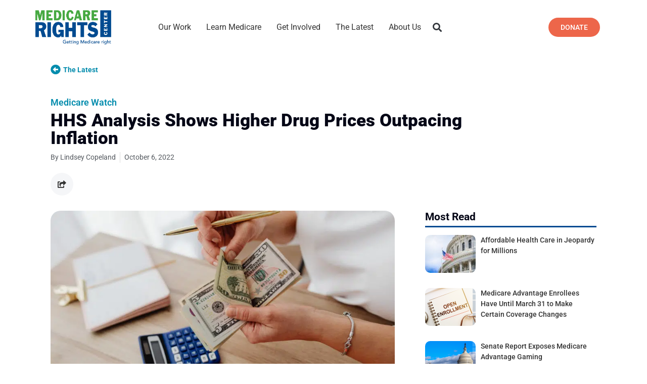

--- FILE ---
content_type: text/html; charset=UTF-8
request_url: https://www.medicarerights.org/medicare-watch/2022/10/06/hhs-analysis-shows-higher-drug-prices-outpacing-inflation
body_size: 43837
content:
<!DOCTYPE html>
<html lang="en-US">
<head><meta charset="UTF-8"><script>if(navigator.userAgent.match(/MSIE|Internet Explorer/i)||navigator.userAgent.match(/Trident\/7\..*?rv:11/i)){var href=document.location.href;if(!href.match(/[?&]nowprocket/)){if(href.indexOf("?")==-1){if(href.indexOf("#")==-1){document.location.href=href+"?nowprocket=1"}else{document.location.href=href.replace("#","?nowprocket=1#")}}else{if(href.indexOf("#")==-1){document.location.href=href+"&nowprocket=1"}else{document.location.href=href.replace("#","&nowprocket=1#")}}}}</script><script>(()=>{class RocketLazyLoadScripts{constructor(){this.v="2.0.3",this.userEvents=["keydown","keyup","mousedown","mouseup","mousemove","mouseover","mouseenter","mouseout","mouseleave","touchmove","touchstart","touchend","touchcancel","wheel","click","dblclick","input","visibilitychange"],this.attributeEvents=["onblur","onclick","oncontextmenu","ondblclick","onfocus","onmousedown","onmouseenter","onmouseleave","onmousemove","onmouseout","onmouseover","onmouseup","onmousewheel","onscroll","onsubmit"]}async t(){this.i(),this.o(),/iP(ad|hone)/.test(navigator.userAgent)&&this.h(),this.u(),this.l(this),this.m(),this.k(this),this.p(this),this._(),await Promise.all([this.R(),this.L()]),this.lastBreath=Date.now(),this.S(this),this.P(),this.D(),this.O(),this.M(),await this.C(this.delayedScripts.normal),await this.C(this.delayedScripts.defer),await this.C(this.delayedScripts.async),this.F("domReady"),await this.T(),await this.j(),await this.I(),this.F("windowLoad"),await this.A(),window.dispatchEvent(new Event("rocket-allScriptsLoaded")),this.everythingLoaded=!0,this.lastTouchEnd&&await new Promise((t=>setTimeout(t,500-Date.now()+this.lastTouchEnd))),this.H(),this.F("all"),this.U(),this.W()}i(){this.CSPIssue=sessionStorage.getItem("rocketCSPIssue"),document.addEventListener("securitypolicyviolation",(t=>{this.CSPIssue||"script-src-elem"!==t.violatedDirective||"data"!==t.blockedURI||(this.CSPIssue=!0,sessionStorage.setItem("rocketCSPIssue",!0))}),{isRocket:!0})}o(){window.addEventListener("pageshow",(t=>{this.persisted=t.persisted,this.realWindowLoadedFired=!0}),{isRocket:!0}),window.addEventListener("pagehide",(()=>{this.onFirstUserAction=null}),{isRocket:!0})}h(){let t;function e(e){t=e}window.addEventListener("touchstart",e,{isRocket:!0}),window.addEventListener("touchend",(function i(o){Math.abs(o.changedTouches[0].pageX-t.changedTouches[0].pageX)<10&&Math.abs(o.changedTouches[0].pageY-t.changedTouches[0].pageY)<10&&o.timeStamp-t.timeStamp<200&&(o.target.dispatchEvent(new PointerEvent("click",{target:o.target,bubbles:!0,cancelable:!0,detail:1})),event.preventDefault(),window.removeEventListener("touchstart",e,{isRocket:!0}),window.removeEventListener("touchend",i,{isRocket:!0}))}),{isRocket:!0})}q(t){this.userActionTriggered||("mousemove"!==t.type||this.firstMousemoveIgnored?"keyup"===t.type||"mouseover"===t.type||"mouseout"===t.type||(this.userActionTriggered=!0,this.onFirstUserAction&&this.onFirstUserAction()):this.firstMousemoveIgnored=!0),"click"===t.type&&t.preventDefault(),this.savedUserEvents.length>0&&(t.stopPropagation(),t.stopImmediatePropagation()),"touchstart"===this.lastEvent&&"touchend"===t.type&&(this.lastTouchEnd=Date.now()),"click"===t.type&&(this.lastTouchEnd=0),this.lastEvent=t.type,this.savedUserEvents.push(t)}u(){this.savedUserEvents=[],this.userEventHandler=this.q.bind(this),this.userEvents.forEach((t=>window.addEventListener(t,this.userEventHandler,{passive:!1,isRocket:!0})))}U(){this.userEvents.forEach((t=>window.removeEventListener(t,this.userEventHandler,{passive:!1,isRocket:!0}))),this.savedUserEvents.forEach((t=>{t.target.dispatchEvent(new window[t.constructor.name](t.type,t))}))}m(){this.eventsMutationObserver=new MutationObserver((t=>{const e="return false";for(const i of t){if("attributes"===i.type){const t=i.target.getAttribute(i.attributeName);t&&t!==e&&(i.target.setAttribute("data-rocket-"+i.attributeName,t),i.target["rocket"+i.attributeName]=new Function("event",t),i.target.setAttribute(i.attributeName,e))}"childList"===i.type&&i.addedNodes.forEach((t=>{if(t.nodeType===Node.ELEMENT_NODE)for(const i of t.attributes)this.attributeEvents.includes(i.name)&&i.value&&""!==i.value&&(t.setAttribute("data-rocket-"+i.name,i.value),t["rocket"+i.name]=new Function("event",i.value),t.setAttribute(i.name,e))}))}})),this.eventsMutationObserver.observe(document,{subtree:!0,childList:!0,attributeFilter:this.attributeEvents})}H(){this.eventsMutationObserver.disconnect(),this.attributeEvents.forEach((t=>{document.querySelectorAll("[data-rocket-"+t+"]").forEach((e=>{e.setAttribute(t,e.getAttribute("data-rocket-"+t)),e.removeAttribute("data-rocket-"+t)}))}))}k(t){Object.defineProperty(HTMLElement.prototype,"onclick",{get(){return this.rocketonclick||null},set(e){this.rocketonclick=e,this.setAttribute(t.everythingLoaded?"onclick":"data-rocket-onclick","this.rocketonclick(event)")}})}S(t){function e(e,i){let o=e[i];e[i]=null,Object.defineProperty(e,i,{get:()=>o,set(s){t.everythingLoaded?o=s:e["rocket"+i]=o=s}})}e(document,"onreadystatechange"),e(window,"onload"),e(window,"onpageshow");try{Object.defineProperty(document,"readyState",{get:()=>t.rocketReadyState,set(e){t.rocketReadyState=e},configurable:!0}),document.readyState="loading"}catch(t){console.log("WPRocket DJE readyState conflict, bypassing")}}l(t){this.originalAddEventListener=EventTarget.prototype.addEventListener,this.originalRemoveEventListener=EventTarget.prototype.removeEventListener,this.savedEventListeners=[],EventTarget.prototype.addEventListener=function(e,i,o){o&&o.isRocket||!t.B(e,this)&&!t.userEvents.includes(e)||t.B(e,this)&&!t.userActionTriggered||e.startsWith("rocket-")||t.everythingLoaded?t.originalAddEventListener.call(this,e,i,o):t.savedEventListeners.push({target:this,remove:!1,type:e,func:i,options:o})},EventTarget.prototype.removeEventListener=function(e,i,o){o&&o.isRocket||!t.B(e,this)&&!t.userEvents.includes(e)||t.B(e,this)&&!t.userActionTriggered||e.startsWith("rocket-")||t.everythingLoaded?t.originalRemoveEventListener.call(this,e,i,o):t.savedEventListeners.push({target:this,remove:!0,type:e,func:i,options:o})}}F(t){"all"===t&&(EventTarget.prototype.addEventListener=this.originalAddEventListener,EventTarget.prototype.removeEventListener=this.originalRemoveEventListener),this.savedEventListeners=this.savedEventListeners.filter((e=>{let i=e.type,o=e.target||window;return"domReady"===t&&"DOMContentLoaded"!==i&&"readystatechange"!==i||("windowLoad"===t&&"load"!==i&&"readystatechange"!==i&&"pageshow"!==i||(this.B(i,o)&&(i="rocket-"+i),e.remove?o.removeEventListener(i,e.func,e.options):o.addEventListener(i,e.func,e.options),!1))}))}p(t){let e;function i(e){return t.everythingLoaded?e:e.split(" ").map((t=>"load"===t||t.startsWith("load.")?"rocket-jquery-load":t)).join(" ")}function o(o){function s(e){const s=o.fn[e];o.fn[e]=o.fn.init.prototype[e]=function(){return this[0]===window&&t.userActionTriggered&&("string"==typeof arguments[0]||arguments[0]instanceof String?arguments[0]=i(arguments[0]):"object"==typeof arguments[0]&&Object.keys(arguments[0]).forEach((t=>{const e=arguments[0][t];delete arguments[0][t],arguments[0][i(t)]=e}))),s.apply(this,arguments),this}}if(o&&o.fn&&!t.allJQueries.includes(o)){const e={DOMContentLoaded:[],"rocket-DOMContentLoaded":[]};for(const t in e)document.addEventListener(t,(()=>{e[t].forEach((t=>t()))}),{isRocket:!0});o.fn.ready=o.fn.init.prototype.ready=function(i){function s(){parseInt(o.fn.jquery)>2?setTimeout((()=>i.bind(document)(o))):i.bind(document)(o)}return t.realDomReadyFired?!t.userActionTriggered||t.fauxDomReadyFired?s():e["rocket-DOMContentLoaded"].push(s):e.DOMContentLoaded.push(s),o([])},s("on"),s("one"),s("off"),t.allJQueries.push(o)}e=o}t.allJQueries=[],o(window.jQuery),Object.defineProperty(window,"jQuery",{get:()=>e,set(t){o(t)}})}P(){const t=new Map;document.write=document.writeln=function(e){const i=document.currentScript,o=document.createRange(),s=i.parentElement;let n=t.get(i);void 0===n&&(n=i.nextSibling,t.set(i,n));const c=document.createDocumentFragment();o.setStart(c,0),c.appendChild(o.createContextualFragment(e)),s.insertBefore(c,n)}}async R(){return new Promise((t=>{this.userActionTriggered?t():this.onFirstUserAction=t}))}async L(){return new Promise((t=>{document.addEventListener("DOMContentLoaded",(()=>{this.realDomReadyFired=!0,t()}),{isRocket:!0})}))}async I(){return this.realWindowLoadedFired?Promise.resolve():new Promise((t=>{window.addEventListener("load",t,{isRocket:!0})}))}M(){this.pendingScripts=[];this.scriptsMutationObserver=new MutationObserver((t=>{for(const e of t)e.addedNodes.forEach((t=>{"SCRIPT"!==t.tagName||t.noModule||t.isWPRocket||this.pendingScripts.push({script:t,promise:new Promise((e=>{const i=()=>{const i=this.pendingScripts.findIndex((e=>e.script===t));i>=0&&this.pendingScripts.splice(i,1),e()};t.addEventListener("load",i,{isRocket:!0}),t.addEventListener("error",i,{isRocket:!0}),setTimeout(i,1e3)}))})}))})),this.scriptsMutationObserver.observe(document,{childList:!0,subtree:!0})}async j(){await this.J(),this.pendingScripts.length?(await this.pendingScripts[0].promise,await this.j()):this.scriptsMutationObserver.disconnect()}D(){this.delayedScripts={normal:[],async:[],defer:[]},document.querySelectorAll("script[type$=rocketlazyloadscript]").forEach((t=>{t.hasAttribute("data-rocket-src")?t.hasAttribute("async")&&!1!==t.async?this.delayedScripts.async.push(t):t.hasAttribute("defer")&&!1!==t.defer||"module"===t.getAttribute("data-rocket-type")?this.delayedScripts.defer.push(t):this.delayedScripts.normal.push(t):this.delayedScripts.normal.push(t)}))}async _(){await this.L();let t=[];document.querySelectorAll("script[type$=rocketlazyloadscript][data-rocket-src]").forEach((e=>{let i=e.getAttribute("data-rocket-src");if(i&&!i.startsWith("data:")){i.startsWith("//")&&(i=location.protocol+i);try{const o=new URL(i).origin;o!==location.origin&&t.push({src:o,crossOrigin:e.crossOrigin||"module"===e.getAttribute("data-rocket-type")})}catch(t){}}})),t=[...new Map(t.map((t=>[JSON.stringify(t),t]))).values()],this.N(t,"preconnect")}async $(t){if(await this.G(),!0!==t.noModule||!("noModule"in HTMLScriptElement.prototype))return new Promise((e=>{let i;function o(){(i||t).setAttribute("data-rocket-status","executed"),e()}try{if(navigator.userAgent.includes("Firefox/")||""===navigator.vendor||this.CSPIssue)i=document.createElement("script"),[...t.attributes].forEach((t=>{let e=t.nodeName;"type"!==e&&("data-rocket-type"===e&&(e="type"),"data-rocket-src"===e&&(e="src"),i.setAttribute(e,t.nodeValue))})),t.text&&(i.text=t.text),t.nonce&&(i.nonce=t.nonce),i.hasAttribute("src")?(i.addEventListener("load",o,{isRocket:!0}),i.addEventListener("error",(()=>{i.setAttribute("data-rocket-status","failed-network"),e()}),{isRocket:!0}),setTimeout((()=>{i.isConnected||e()}),1)):(i.text=t.text,o()),i.isWPRocket=!0,t.parentNode.replaceChild(i,t);else{const i=t.getAttribute("data-rocket-type"),s=t.getAttribute("data-rocket-src");i?(t.type=i,t.removeAttribute("data-rocket-type")):t.removeAttribute("type"),t.addEventListener("load",o,{isRocket:!0}),t.addEventListener("error",(i=>{this.CSPIssue&&i.target.src.startsWith("data:")?(console.log("WPRocket: CSP fallback activated"),t.removeAttribute("src"),this.$(t).then(e)):(t.setAttribute("data-rocket-status","failed-network"),e())}),{isRocket:!0}),s?(t.fetchPriority="high",t.removeAttribute("data-rocket-src"),t.src=s):t.src="data:text/javascript;base64,"+window.btoa(unescape(encodeURIComponent(t.text)))}}catch(i){t.setAttribute("data-rocket-status","failed-transform"),e()}}));t.setAttribute("data-rocket-status","skipped")}async C(t){const e=t.shift();return e?(e.isConnected&&await this.$(e),this.C(t)):Promise.resolve()}O(){this.N([...this.delayedScripts.normal,...this.delayedScripts.defer,...this.delayedScripts.async],"preload")}N(t,e){this.trash=this.trash||[];let i=!0;var o=document.createDocumentFragment();t.forEach((t=>{const s=t.getAttribute&&t.getAttribute("data-rocket-src")||t.src;if(s&&!s.startsWith("data:")){const n=document.createElement("link");n.href=s,n.rel=e,"preconnect"!==e&&(n.as="script",n.fetchPriority=i?"high":"low"),t.getAttribute&&"module"===t.getAttribute("data-rocket-type")&&(n.crossOrigin=!0),t.crossOrigin&&(n.crossOrigin=t.crossOrigin),t.integrity&&(n.integrity=t.integrity),t.nonce&&(n.nonce=t.nonce),o.appendChild(n),this.trash.push(n),i=!1}})),document.head.appendChild(o)}W(){this.trash.forEach((t=>t.remove()))}async T(){try{document.readyState="interactive"}catch(t){}this.fauxDomReadyFired=!0;try{await this.G(),document.dispatchEvent(new Event("rocket-readystatechange")),await this.G(),document.rocketonreadystatechange&&document.rocketonreadystatechange(),await this.G(),document.dispatchEvent(new Event("rocket-DOMContentLoaded")),await this.G(),window.dispatchEvent(new Event("rocket-DOMContentLoaded"))}catch(t){console.error(t)}}async A(){try{document.readyState="complete"}catch(t){}try{await this.G(),document.dispatchEvent(new Event("rocket-readystatechange")),await this.G(),document.rocketonreadystatechange&&document.rocketonreadystatechange(),await this.G(),window.dispatchEvent(new Event("rocket-load")),await this.G(),window.rocketonload&&window.rocketonload(),await this.G(),this.allJQueries.forEach((t=>t(window).trigger("rocket-jquery-load"))),await this.G();const t=new Event("rocket-pageshow");t.persisted=this.persisted,window.dispatchEvent(t),await this.G(),window.rocketonpageshow&&window.rocketonpageshow({persisted:this.persisted})}catch(t){console.error(t)}}async G(){Date.now()-this.lastBreath>45&&(await this.J(),this.lastBreath=Date.now())}async J(){return document.hidden?new Promise((t=>setTimeout(t))):new Promise((t=>requestAnimationFrame(t)))}B(t,e){return e===document&&"readystatechange"===t||(e===document&&"DOMContentLoaded"===t||(e===window&&"DOMContentLoaded"===t||(e===window&&"load"===t||e===window&&"pageshow"===t)))}static run(){(new RocketLazyLoadScripts).t()}}RocketLazyLoadScripts.run()})();</script>
	
	<meta name="viewport" content="width=device-width,initial-scale=1,maximum-scale=1,user-scalable=no">
	<script type="rocketlazyloadscript" data-rocket-type="text/javascript">
/* <![CDATA[ */
var theplus_ajax_url = "https://www.medicarerights.org/wp-admin/admin-ajax.php";
		var theplus_ajax_post_url = "https://www.medicarerights.org/wp-admin/admin-post.php";
		var theplus_nonce = "532cd87a20";
/* ]]> */
</script>
<meta name='robots' content='index, follow, max-image-preview:large, max-snippet:-1, max-video-preview:-1' />
	<style>img:is([sizes="auto" i], [sizes^="auto," i]) { contain-intrinsic-size: 3000px 1500px }</style>
	
	<!-- This site is optimized with the Yoast SEO plugin v25.1 - https://yoast.com/wordpress/plugins/seo/ -->
	<title>HHS Analysis Shows Higher Drug Prices Outpacing Inflation - Medicare Rights Center</title><link rel="preload" data-rocket-preload as="image" href="https://cdn1.medicarerights.org/wp-content/uploads/2022/10/inflation.png.webp" imagesrcset="https://cdn1.medicarerights.org/wp-content/uploads/2022/10/inflation.png.webp 846w,https://cdn1.medicarerights.org/wp-content/uploads/2022/10/inflation-300x169.png.webp 300w,https://cdn1.medicarerights.org/wp-content/uploads/2022/10/inflation-768x433.png.webp 768w" imagesizes="(max-width: 846px) 100vw, 846px" fetchpriority="high"><link rel="preload" data-rocket-preload as="style" href="https://fonts.googleapis.com/css?family=Roboto%3Aregular%2Citalic%2C700%2C100%2C100italic%2C300%2C300italic%2C500%2C500italic%2C700italic%2C900%2C900italic&#038;display=swap" /><link rel="stylesheet" href="https://fonts.googleapis.com/css?family=Roboto%3Aregular%2Citalic%2C700%2C100%2C100italic%2C300%2C300italic%2C500%2C500italic%2C700italic%2C900%2C900italic&#038;display=swap" media="print" onload="this.media='all'" /><noscript><link rel="stylesheet" href="https://fonts.googleapis.com/css?family=Roboto%3Aregular%2Citalic%2C700%2C100%2C100italic%2C300%2C300italic%2C500%2C500italic%2C700italic%2C900%2C900italic&#038;display=swap" /></noscript>
	<link rel="canonical" href="https://www.medicarerights.org/medicare-watch/2022/10/06/hhs-analysis-shows-higher-drug-prices-outpacing-inflation" />
	<meta property="og:locale" content="en_US" />
	<meta property="og:type" content="article" />
	<meta property="og:title" content="HHS Analysis Shows Higher Drug Prices Outpacing Inflation - Medicare Rights Center" />
	<meta property="og:description" content="According to a new U.S. Department of Health and Human Services (HHS) analysis, in 2022, the list prices of over 1,200 prescription drugs increased by an average of 32%—far outpacing the year’s 8.5% inflation rate. The report underscores the importance of the Inflation Reduction Act (IRA) provisions that aim to limit these annual price hikes. [&hellip;]" />
	<meta property="og:url" content="https://www.medicarerights.org/medicare-watch/2022/10/06/hhs-analysis-shows-higher-drug-prices-outpacing-inflation" />
	<meta property="og:site_name" content="Medicare Rights Center" />
	<meta property="article:publisher" content="https://www.facebook.com/medicarerights/" />
	<meta property="article:published_time" content="2022-10-06T17:46:44+00:00" />
	<meta property="article:modified_time" content="2022-10-06T18:21:50+00:00" />
	<meta property="og:image" content="https://cdn1.medicarerights.org/wp-content/uploads/2022/10/inflation.png" />
	<meta property="og:image:width" content="846" />
	<meta property="og:image:height" content="477" />
	<meta property="og:image:type" content="image/png" />
	<meta name="author" content="Lindsey Copeland" />
	<meta name="twitter:card" content="summary_large_image" />
	<meta name="twitter:creator" content="@medicarerights" />
	<meta name="twitter:site" content="@medicarerights" />
	<meta name="twitter:label1" content="Written by" />
	<meta name="twitter:data1" content="Lindsey Copeland" />
	<meta name="twitter:label2" content="Est. reading time" />
	<meta name="twitter:data2" content="2 minutes" />
	<script type="application/ld+json" class="yoast-schema-graph">{"@context":"https://schema.org","@graph":[{"@type":"Article","@id":"https://www.medicarerights.org/medicare-watch/2022/10/06/hhs-analysis-shows-higher-drug-prices-outpacing-inflation#article","isPartOf":{"@id":"https://www.medicarerights.org/medicare-watch/2022/10/06/hhs-analysis-shows-higher-drug-prices-outpacing-inflation"},"author":{"name":"Lindsey Copeland","@id":"https://www.medicarerights.org/#/schema/person/07ae8e2453e7dd29162a0c69c4d792a3"},"headline":"HHS Analysis Shows Higher Drug Prices Outpacing Inflation","datePublished":"2022-10-06T17:46:44+00:00","dateModified":"2022-10-06T18:21:50+00:00","mainEntityOfPage":{"@id":"https://www.medicarerights.org/medicare-watch/2022/10/06/hhs-analysis-shows-higher-drug-prices-outpacing-inflation"},"wordCount":416,"publisher":{"@id":"https://www.medicarerights.org/#organization"},"image":{"@id":"https://www.medicarerights.org/medicare-watch/2022/10/06/hhs-analysis-shows-higher-drug-prices-outpacing-inflation#primaryimage"},"thumbnailUrl":"https://cdn1.medicarerights.org/wp-content/uploads/2022/10/inflation.png","articleSection":["Medicare Watch"],"inLanguage":"en-US"},{"@type":"WebPage","@id":"https://www.medicarerights.org/medicare-watch/2022/10/06/hhs-analysis-shows-higher-drug-prices-outpacing-inflation","url":"https://www.medicarerights.org/medicare-watch/2022/10/06/hhs-analysis-shows-higher-drug-prices-outpacing-inflation","name":"HHS Analysis Shows Higher Drug Prices Outpacing Inflation - Medicare Rights Center","isPartOf":{"@id":"https://www.medicarerights.org/#website"},"primaryImageOfPage":{"@id":"https://www.medicarerights.org/medicare-watch/2022/10/06/hhs-analysis-shows-higher-drug-prices-outpacing-inflation#primaryimage"},"image":{"@id":"https://www.medicarerights.org/medicare-watch/2022/10/06/hhs-analysis-shows-higher-drug-prices-outpacing-inflation#primaryimage"},"thumbnailUrl":"https://cdn1.medicarerights.org/wp-content/uploads/2022/10/inflation.png","datePublished":"2022-10-06T17:46:44+00:00","dateModified":"2022-10-06T18:21:50+00:00","breadcrumb":{"@id":"https://www.medicarerights.org/medicare-watch/2022/10/06/hhs-analysis-shows-higher-drug-prices-outpacing-inflation#breadcrumb"},"inLanguage":"en-US","potentialAction":[{"@type":"ReadAction","target":["https://www.medicarerights.org/medicare-watch/2022/10/06/hhs-analysis-shows-higher-drug-prices-outpacing-inflation"]}]},{"@type":"ImageObject","inLanguage":"en-US","@id":"https://www.medicarerights.org/medicare-watch/2022/10/06/hhs-analysis-shows-higher-drug-prices-outpacing-inflation#primaryimage","url":"https://cdn1.medicarerights.org/wp-content/uploads/2022/10/inflation.png","contentUrl":"https://cdn1.medicarerights.org/wp-content/uploads/2022/10/inflation.png","width":846,"height":477},{"@type":"BreadcrumbList","@id":"https://www.medicarerights.org/medicare-watch/2022/10/06/hhs-analysis-shows-higher-drug-prices-outpacing-inflation#breadcrumb","itemListElement":[{"@type":"ListItem","position":1,"name":"Our Work","item":"https://www.medicarerights.org/"},{"@type":"ListItem","position":2,"name":"HHS Analysis Shows Higher Drug Prices Outpacing Inflation"}]},{"@type":"WebSite","@id":"https://www.medicarerights.org/#website","url":"https://www.medicarerights.org/","name":"Medicare Rights Center","description":"Getting Medicare right.","publisher":{"@id":"https://www.medicarerights.org/#organization"},"potentialAction":[{"@type":"SearchAction","target":{"@type":"EntryPoint","urlTemplate":"https://www.medicarerights.org/?s={search_term_string}"},"query-input":{"@type":"PropertyValueSpecification","valueRequired":true,"valueName":"search_term_string"}}],"inLanguage":"en-US"},{"@type":"Organization","@id":"https://www.medicarerights.org/#organization","name":"Medicare Rights Center","url":"https://www.medicarerights.org/","logo":{"@type":"ImageObject","inLanguage":"en-US","@id":"https://www.medicarerights.org/#/schema/logo/image/","url":"https://www.medicarerights.org/wp-content/uploads/2019/09/MedicareRights_NewLogo_998x455.png","contentUrl":"https://www.medicarerights.org/wp-content/uploads/2019/09/MedicareRights_NewLogo_998x455.png","width":998,"height":455,"caption":"Medicare Rights Center"},"image":{"@id":"https://www.medicarerights.org/#/schema/logo/image/"},"sameAs":["https://www.facebook.com/medicarerights/","https://x.com/medicarerights","https://www.linkedin.com/company/medicare-rights-center/","https://www.youtube.com/user/MedicareRightsCenter","https://en.wikipedia.org/wiki/Medicare_Rights_Center"]},{"@type":"Person","@id":"https://www.medicarerights.org/#/schema/person/07ae8e2453e7dd29162a0c69c4d792a3","name":"Lindsey Copeland","image":{"@type":"ImageObject","inLanguage":"en-US","@id":"https://www.medicarerights.org/#/schema/person/image/","url":"https://www.medicarerights.org/wp-content/uploads/2019/10/Lindsey-e1601924454844-96x96.jpg","contentUrl":"https://www.medicarerights.org/wp-content/uploads/2019/10/Lindsey-e1601924454844-96x96.jpg","caption":"Lindsey Copeland"},"description":"Lindsey Copeland joined the Medicare Rights Center as Federal Policy Director in 2017. Based in the Washington, DC office, Lindsey is responsible for formulating, directing, and implementing Medicare Rights’ federal policy and advocacy agenda. She informs policymakers, stakeholders, and the press about the challenges facing people with Medicare, as well as the administrative and legislative policies the Medicare Rights Center supports to address these issues.","url":"https://www.medicarerights.org/author/lindseycopeland"}]}</script>
	<!-- / Yoast SEO plugin. -->


<link rel='dns-prefetch' href='//www.google.com' />
<link rel='dns-prefetch' href='//fonts.googleapis.com' />
<link rel='dns-prefetch' href='//use.fontawesome.com' />
<link rel='dns-prefetch' href='//medicarerights.scdn2.secure.raxcdn.com' />
<link rel='dns-prefetch' href='//cdn1.medicarerights.org' />
<link href='https://fonts.gstatic.com' crossorigin rel='preconnect' />
<link href='https://cdn1.medicarerights.org' rel='preconnect' />
<link rel="alternate" type="application/rss+xml" title="Medicare Rights Center &raquo; Feed" href="https://www.medicarerights.org/feed" />
<link rel="alternate" type="application/rss+xml" title="Medicare Rights Center &raquo; Comments Feed" href="https://www.medicarerights.org/comments/feed" />
<script type="text/javascript" id="wpp-js" src="https://www.medicarerights.org/wp-content/plugins/wordpress-popular-posts/assets/js/wpp.min.js?ver=7.3.1" data-sampling="0" data-sampling-rate="100" data-api-url="https://www.medicarerights.org/wp-json/wordpress-popular-posts" data-post-id="30275" data-token="01af281dc2" data-lang="0" data-debug="0"></script>
			<style>
			#wp-admin-bar-layers-edit-layout .ab-icon:before{
				font-family: "layers-interface" !important;
				content: "\e62f" !important;
				font-size: 16px !important;
			}
			</style>
		<style id='wp-emoji-styles-inline-css' type='text/css'>

	img.wp-smiley, img.emoji {
		display: inline !important;
		border: none !important;
		box-shadow: none !important;
		height: 1em !important;
		width: 1em !important;
		margin: 0 0.07em !important;
		vertical-align: -0.1em !important;
		background: none !important;
		padding: 0 !important;
	}
</style>
<link rel='stylesheet' id='wp-block-library-css' href='https://cdn1.medicarerights.org/wp-includes/css/dist/block-library/style.min.css?ver=6.8.3' type='text/css' media='all' />
<style id='classic-theme-styles-inline-css' type='text/css'>
/*! This file is auto-generated */
.wp-block-button__link{color:#fff;background-color:#32373c;border-radius:9999px;box-shadow:none;text-decoration:none;padding:calc(.667em + 2px) calc(1.333em + 2px);font-size:1.125em}.wp-block-file__button{background:#32373c;color:#fff;text-decoration:none}
</style>
<style id='pdfemb-pdf-embedder-viewer-style-inline-css' type='text/css'>
.wp-block-pdfemb-pdf-embedder-viewer{max-width:none}

</style>
<link data-minify="1" rel='stylesheet' id='jet-engine-frontend-css' href='https://cdn1.medicarerights.org/wp-content/cache/min/1/wp-content/plugins/jet-engine/assets/css/frontend.css?ver=1767810807' type='text/css' media='all' />
<link data-minify="1" rel='stylesheet' id='font-awesome-svg-styles-css' href='https://cdn1.medicarerights.org/wp-content/cache/min/1/wp-content/uploads/font-awesome/v5.15.3/css/svg-with-js.css?ver=1767810807' type='text/css' media='all' />
<style id='font-awesome-svg-styles-inline-css' type='text/css'>
   .wp-block-font-awesome-icon svg::before,
   .wp-rich-text-font-awesome-icon svg::before {content: unset;}
</style>
<style id='global-styles-inline-css' type='text/css'>
:root{--wp--preset--aspect-ratio--square: 1;--wp--preset--aspect-ratio--4-3: 4/3;--wp--preset--aspect-ratio--3-4: 3/4;--wp--preset--aspect-ratio--3-2: 3/2;--wp--preset--aspect-ratio--2-3: 2/3;--wp--preset--aspect-ratio--16-9: 16/9;--wp--preset--aspect-ratio--9-16: 9/16;--wp--preset--color--black: #000000;--wp--preset--color--cyan-bluish-gray: #abb8c3;--wp--preset--color--white: #ffffff;--wp--preset--color--pale-pink: #f78da7;--wp--preset--color--vivid-red: #cf2e2e;--wp--preset--color--luminous-vivid-orange: #ff6900;--wp--preset--color--luminous-vivid-amber: #fcb900;--wp--preset--color--light-green-cyan: #7bdcb5;--wp--preset--color--vivid-green-cyan: #00d084;--wp--preset--color--pale-cyan-blue: #8ed1fc;--wp--preset--color--vivid-cyan-blue: #0693e3;--wp--preset--color--vivid-purple: #9b51e0;--wp--preset--gradient--vivid-cyan-blue-to-vivid-purple: linear-gradient(135deg,rgba(6,147,227,1) 0%,rgb(155,81,224) 100%);--wp--preset--gradient--light-green-cyan-to-vivid-green-cyan: linear-gradient(135deg,rgb(122,220,180) 0%,rgb(0,208,130) 100%);--wp--preset--gradient--luminous-vivid-amber-to-luminous-vivid-orange: linear-gradient(135deg,rgba(252,185,0,1) 0%,rgba(255,105,0,1) 100%);--wp--preset--gradient--luminous-vivid-orange-to-vivid-red: linear-gradient(135deg,rgba(255,105,0,1) 0%,rgb(207,46,46) 100%);--wp--preset--gradient--very-light-gray-to-cyan-bluish-gray: linear-gradient(135deg,rgb(238,238,238) 0%,rgb(169,184,195) 100%);--wp--preset--gradient--cool-to-warm-spectrum: linear-gradient(135deg,rgb(74,234,220) 0%,rgb(151,120,209) 20%,rgb(207,42,186) 40%,rgb(238,44,130) 60%,rgb(251,105,98) 80%,rgb(254,248,76) 100%);--wp--preset--gradient--blush-light-purple: linear-gradient(135deg,rgb(255,206,236) 0%,rgb(152,150,240) 100%);--wp--preset--gradient--blush-bordeaux: linear-gradient(135deg,rgb(254,205,165) 0%,rgb(254,45,45) 50%,rgb(107,0,62) 100%);--wp--preset--gradient--luminous-dusk: linear-gradient(135deg,rgb(255,203,112) 0%,rgb(199,81,192) 50%,rgb(65,88,208) 100%);--wp--preset--gradient--pale-ocean: linear-gradient(135deg,rgb(255,245,203) 0%,rgb(182,227,212) 50%,rgb(51,167,181) 100%);--wp--preset--gradient--electric-grass: linear-gradient(135deg,rgb(202,248,128) 0%,rgb(113,206,126) 100%);--wp--preset--gradient--midnight: linear-gradient(135deg,rgb(2,3,129) 0%,rgb(40,116,252) 100%);--wp--preset--font-size--small: 13px;--wp--preset--font-size--medium: 20px;--wp--preset--font-size--large: 36px;--wp--preset--font-size--x-large: 42px;--wp--preset--spacing--20: 0.44rem;--wp--preset--spacing--30: 0.67rem;--wp--preset--spacing--40: 1rem;--wp--preset--spacing--50: 1.5rem;--wp--preset--spacing--60: 2.25rem;--wp--preset--spacing--70: 3.38rem;--wp--preset--spacing--80: 5.06rem;--wp--preset--shadow--natural: 6px 6px 9px rgba(0, 0, 0, 0.2);--wp--preset--shadow--deep: 12px 12px 50px rgba(0, 0, 0, 0.4);--wp--preset--shadow--sharp: 6px 6px 0px rgba(0, 0, 0, 0.2);--wp--preset--shadow--outlined: 6px 6px 0px -3px rgba(255, 255, 255, 1), 6px 6px rgba(0, 0, 0, 1);--wp--preset--shadow--crisp: 6px 6px 0px rgba(0, 0, 0, 1);}:where(.is-layout-flex){gap: 0.5em;}:where(.is-layout-grid){gap: 0.5em;}body .is-layout-flex{display: flex;}.is-layout-flex{flex-wrap: wrap;align-items: center;}.is-layout-flex > :is(*, div){margin: 0;}body .is-layout-grid{display: grid;}.is-layout-grid > :is(*, div){margin: 0;}:where(.wp-block-columns.is-layout-flex){gap: 2em;}:where(.wp-block-columns.is-layout-grid){gap: 2em;}:where(.wp-block-post-template.is-layout-flex){gap: 1.25em;}:where(.wp-block-post-template.is-layout-grid){gap: 1.25em;}.has-black-color{color: var(--wp--preset--color--black) !important;}.has-cyan-bluish-gray-color{color: var(--wp--preset--color--cyan-bluish-gray) !important;}.has-white-color{color: var(--wp--preset--color--white) !important;}.has-pale-pink-color{color: var(--wp--preset--color--pale-pink) !important;}.has-vivid-red-color{color: var(--wp--preset--color--vivid-red) !important;}.has-luminous-vivid-orange-color{color: var(--wp--preset--color--luminous-vivid-orange) !important;}.has-luminous-vivid-amber-color{color: var(--wp--preset--color--luminous-vivid-amber) !important;}.has-light-green-cyan-color{color: var(--wp--preset--color--light-green-cyan) !important;}.has-vivid-green-cyan-color{color: var(--wp--preset--color--vivid-green-cyan) !important;}.has-pale-cyan-blue-color{color: var(--wp--preset--color--pale-cyan-blue) !important;}.has-vivid-cyan-blue-color{color: var(--wp--preset--color--vivid-cyan-blue) !important;}.has-vivid-purple-color{color: var(--wp--preset--color--vivid-purple) !important;}.has-black-background-color{background-color: var(--wp--preset--color--black) !important;}.has-cyan-bluish-gray-background-color{background-color: var(--wp--preset--color--cyan-bluish-gray) !important;}.has-white-background-color{background-color: var(--wp--preset--color--white) !important;}.has-pale-pink-background-color{background-color: var(--wp--preset--color--pale-pink) !important;}.has-vivid-red-background-color{background-color: var(--wp--preset--color--vivid-red) !important;}.has-luminous-vivid-orange-background-color{background-color: var(--wp--preset--color--luminous-vivid-orange) !important;}.has-luminous-vivid-amber-background-color{background-color: var(--wp--preset--color--luminous-vivid-amber) !important;}.has-light-green-cyan-background-color{background-color: var(--wp--preset--color--light-green-cyan) !important;}.has-vivid-green-cyan-background-color{background-color: var(--wp--preset--color--vivid-green-cyan) !important;}.has-pale-cyan-blue-background-color{background-color: var(--wp--preset--color--pale-cyan-blue) !important;}.has-vivid-cyan-blue-background-color{background-color: var(--wp--preset--color--vivid-cyan-blue) !important;}.has-vivid-purple-background-color{background-color: var(--wp--preset--color--vivid-purple) !important;}.has-black-border-color{border-color: var(--wp--preset--color--black) !important;}.has-cyan-bluish-gray-border-color{border-color: var(--wp--preset--color--cyan-bluish-gray) !important;}.has-white-border-color{border-color: var(--wp--preset--color--white) !important;}.has-pale-pink-border-color{border-color: var(--wp--preset--color--pale-pink) !important;}.has-vivid-red-border-color{border-color: var(--wp--preset--color--vivid-red) !important;}.has-luminous-vivid-orange-border-color{border-color: var(--wp--preset--color--luminous-vivid-orange) !important;}.has-luminous-vivid-amber-border-color{border-color: var(--wp--preset--color--luminous-vivid-amber) !important;}.has-light-green-cyan-border-color{border-color: var(--wp--preset--color--light-green-cyan) !important;}.has-vivid-green-cyan-border-color{border-color: var(--wp--preset--color--vivid-green-cyan) !important;}.has-pale-cyan-blue-border-color{border-color: var(--wp--preset--color--pale-cyan-blue) !important;}.has-vivid-cyan-blue-border-color{border-color: var(--wp--preset--color--vivid-cyan-blue) !important;}.has-vivid-purple-border-color{border-color: var(--wp--preset--color--vivid-purple) !important;}.has-vivid-cyan-blue-to-vivid-purple-gradient-background{background: var(--wp--preset--gradient--vivid-cyan-blue-to-vivid-purple) !important;}.has-light-green-cyan-to-vivid-green-cyan-gradient-background{background: var(--wp--preset--gradient--light-green-cyan-to-vivid-green-cyan) !important;}.has-luminous-vivid-amber-to-luminous-vivid-orange-gradient-background{background: var(--wp--preset--gradient--luminous-vivid-amber-to-luminous-vivid-orange) !important;}.has-luminous-vivid-orange-to-vivid-red-gradient-background{background: var(--wp--preset--gradient--luminous-vivid-orange-to-vivid-red) !important;}.has-very-light-gray-to-cyan-bluish-gray-gradient-background{background: var(--wp--preset--gradient--very-light-gray-to-cyan-bluish-gray) !important;}.has-cool-to-warm-spectrum-gradient-background{background: var(--wp--preset--gradient--cool-to-warm-spectrum) !important;}.has-blush-light-purple-gradient-background{background: var(--wp--preset--gradient--blush-light-purple) !important;}.has-blush-bordeaux-gradient-background{background: var(--wp--preset--gradient--blush-bordeaux) !important;}.has-luminous-dusk-gradient-background{background: var(--wp--preset--gradient--luminous-dusk) !important;}.has-pale-ocean-gradient-background{background: var(--wp--preset--gradient--pale-ocean) !important;}.has-electric-grass-gradient-background{background: var(--wp--preset--gradient--electric-grass) !important;}.has-midnight-gradient-background{background: var(--wp--preset--gradient--midnight) !important;}.has-small-font-size{font-size: var(--wp--preset--font-size--small) !important;}.has-medium-font-size{font-size: var(--wp--preset--font-size--medium) !important;}.has-large-font-size{font-size: var(--wp--preset--font-size--large) !important;}.has-x-large-font-size{font-size: var(--wp--preset--font-size--x-large) !important;}
:where(.wp-block-post-template.is-layout-flex){gap: 1.25em;}:where(.wp-block-post-template.is-layout-grid){gap: 1.25em;}
:where(.wp-block-columns.is-layout-flex){gap: 2em;}:where(.wp-block-columns.is-layout-grid){gap: 2em;}
:root :where(.wp-block-pullquote){font-size: 1.5em;line-height: 1.6;}
</style>
<link data-minify="1" rel='stylesheet' id='mi_msp_intake_css-css' href='https://cdn1.medicarerights.org/wp-content/cache/min/1/wp-content/plugins/mrc-msp-intake/css/msp-lis-intake.css?ver=1767810807' type='text/css' media='all' />
<link rel='stylesheet' id='theplus-front-css-css' href='//cdn1.medicarerights.org/wp-content/uploads/theplus-addons/theplus-post-30275.min.css?ver=1767815041' type='text/css' media='all' />
<link data-minify="1" rel='stylesheet' id='plus-icons-mind-css-css' href='https://cdn1.medicarerights.org/wp-content/cache/min/1/wp-content/plugins/theplus_elementor_addon/assets/css/extra/iconsmind.min.css?ver=1767810807' type='text/css' media='all' />
<link data-minify="1" rel='stylesheet' id='wordpress-popular-posts-css-css' href='https://cdn1.medicarerights.org/wp-content/cache/min/1/wp-content/plugins/wordpress-popular-posts/assets/css/wpp.css?ver=1767810807' type='text/css' media='all' />

<link data-minify="1" rel='stylesheet' id='layers-framework-css' href='https://cdn1.medicarerights.org/wp-content/cache/min/1/wp-content/themes/layers-elementor/assets/css/framework.css?ver=1767810807' type='text/css' media='all' />
<link data-minify="1" rel='stylesheet' id='layers-components-css' href='https://cdn1.medicarerights.org/wp-content/cache/min/1/wp-content/themes/layers-elementor/assets/css/components.css?ver=1767810807' type='text/css' media='all' />
<link data-minify="1" rel='stylesheet' id='layers-responsive-css' href='https://cdn1.medicarerights.org/wp-content/cache/min/1/wp-content/themes/layers-elementor/assets/css/responsive.css?ver=1767810808' type='text/css' media='all' />
<link data-minify="1" rel='stylesheet' id='layers-icon-fonts-css' href='https://cdn1.medicarerights.org/wp-content/cache/min/1/wp-content/themes/layers-elementor/assets/css/layers-icons.css?ver=1767810808' type='text/css' media='all' />
<link data-minify="1" rel='stylesheet' id='layers-pro-css' href='https://cdn1.medicarerights.org/wp-content/cache/min/1/wp-content/themes/layers-elementor/assets/css/layers-pro.css?ver=1767810808' type='text/css' media='all' />
<link data-minify="1" rel='stylesheet' id='font-awesome-official-css' href='https://cdn1.medicarerights.org/wp-content/cache/min/1/releases/v5.15.3/css/all.css?ver=1767810808' type='text/css' media='all' crossorigin="anonymous" />
<link rel='stylesheet' id='elementor-frontend-css' href='https://cdn1.medicarerights.org/wp-content/plugins/elementor/assets/css/frontend.min.css?ver=3.28.4' type='text/css' media='all' />
<link rel='stylesheet' id='widget-image-css' href='https://cdn1.medicarerights.org/wp-content/plugins/elementor/assets/css/widget-image.min.css?ver=3.28.4' type='text/css' media='all' />
<link rel='stylesheet' id='widget-nav-menu-css' href='https://cdn1.medicarerights.org/wp-content/plugins/elementor-pro/assets/css/widget-nav-menu.min.css?ver=3.28.4' type='text/css' media='all' />
<link rel='stylesheet' id='widget-search-form-css' href='https://cdn1.medicarerights.org/wp-content/plugins/elementor-pro/assets/css/widget-search-form.min.css?ver=3.28.4' type='text/css' media='all' />
<link rel='stylesheet' id='elementor-icons-shared-0-css' href='https://cdn1.medicarerights.org/wp-content/plugins/elementor/assets/lib/font-awesome/css/fontawesome.min.css?ver=5.15.3' type='text/css' media='all' />
<link data-minify="1" rel='stylesheet' id='elementor-icons-fa-solid-css' href='https://cdn1.medicarerights.org/wp-content/cache/min/1/wp-content/plugins/elementor/assets/lib/font-awesome/css/solid.min.css?ver=1767810808' type='text/css' media='all' />
<link rel='stylesheet' id='widget-heading-css' href='https://cdn1.medicarerights.org/wp-content/plugins/elementor/assets/css/widget-heading.min.css?ver=3.28.4' type='text/css' media='all' />
<link rel='stylesheet' id='widget-form-css' href='https://cdn1.medicarerights.org/wp-content/plugins/elementor-pro/assets/css/widget-form.min.css?ver=3.28.4' type='text/css' media='all' />
<link rel='stylesheet' id='widget-social-icons-css' href='https://cdn1.medicarerights.org/wp-content/plugins/elementor/assets/css/widget-social-icons.min.css?ver=3.28.4' type='text/css' media='all' />
<link rel='stylesheet' id='e-apple-webkit-css' href='https://cdn1.medicarerights.org/wp-content/plugins/elementor/assets/css/conditionals/apple-webkit.min.css?ver=3.28.4' type='text/css' media='all' />
<link rel='stylesheet' id='widget-icon-box-css' href='https://cdn1.medicarerights.org/wp-content/plugins/elementor/assets/css/widget-icon-box.min.css?ver=3.28.4' type='text/css' media='all' />
<link rel='stylesheet' id='widget-post-info-css' href='https://cdn1.medicarerights.org/wp-content/plugins/elementor-pro/assets/css/widget-post-info.min.css?ver=3.28.4' type='text/css' media='all' />
<link rel='stylesheet' id='widget-icon-list-css' href='https://cdn1.medicarerights.org/wp-content/plugins/elementor/assets/css/widget-icon-list.min.css?ver=3.28.4' type='text/css' media='all' />
<link data-minify="1" rel='stylesheet' id='elementor-icons-fa-regular-css' href='https://cdn1.medicarerights.org/wp-content/cache/min/1/wp-content/plugins/elementor/assets/lib/font-awesome/css/regular.min.css?ver=1767810811' type='text/css' media='all' />
<link rel='stylesheet' id='widget-video-css' href='https://cdn1.medicarerights.org/wp-content/plugins/elementor/assets/css/widget-video.min.css?ver=3.28.4' type='text/css' media='all' />
<link data-minify="1" rel='stylesheet' id='swiper-css' href='https://cdn1.medicarerights.org/wp-content/cache/min/1/wp-content/plugins/elementor/assets/lib/swiper/v8/css/swiper.min.css?ver=1767810809' type='text/css' media='all' />
<link rel='stylesheet' id='e-swiper-css' href='https://cdn1.medicarerights.org/wp-content/plugins/elementor/assets/css/conditionals/e-swiper.min.css?ver=3.28.4' type='text/css' media='all' />
<link rel='stylesheet' id='widget-nested-accordion-css' href='https://cdn1.medicarerights.org/wp-content/plugins/elementor/assets/css/widget-nested-accordion.min.css?ver=3.28.4' type='text/css' media='all' />
<link rel='stylesheet' id='widget-post-navigation-css' href='https://cdn1.medicarerights.org/wp-content/plugins/elementor-pro/assets/css/widget-post-navigation.min.css?ver=3.28.4' type='text/css' media='all' />
<link rel='stylesheet' id='widget-social-css' href='https://cdn1.medicarerights.org/wp-content/plugins/elementor-pro/assets/css/widget-social.min.css?ver=3.28.4' type='text/css' media='all' />
<link data-minify="1" rel='stylesheet' id='elementor-icons-css' href='https://cdn1.medicarerights.org/wp-content/cache/min/1/wp-content/plugins/elementor/assets/lib/eicons/css/elementor-icons.min.css?ver=1767810808' type='text/css' media='all' />
<link rel='stylesheet' id='elementor-post-13801-css' href='https://cdn1.medicarerights.org/wp-content/uploads/elementor/css/post-13801.css?ver=1763755463' type='text/css' media='all' />
<link rel='stylesheet' id='elementor-post-6-css' href='https://cdn1.medicarerights.org/wp-content/uploads/elementor/css/post-6.css?ver=1764785404' type='text/css' media='all' />
<link rel='stylesheet' id='elementor-post-129-css' href='https://cdn1.medicarerights.org/wp-content/uploads/elementor/css/post-129.css?ver=1763755463' type='text/css' media='all' />
<link rel='stylesheet' id='elementor-post-9035-css' href='https://cdn1.medicarerights.org/wp-content/uploads/elementor/css/post-9035.css?ver=1766441488' type='text/css' media='all' />
<link rel='stylesheet' id='elementor-post-8905-css' href='https://cdn1.medicarerights.org/wp-content/uploads/elementor/css/post-8905.css?ver=1763755463' type='text/css' media='all' />
<link rel='stylesheet' id='layers-style-css' href='https://cdn1.medicarerights.org/wp-content/themes/layers-elementor/style.css?ver=1.0.2' type='text/css' media='all' />
<link data-minify="1" rel='stylesheet' id='font-awesome-official-v4shim-css' href='https://cdn1.medicarerights.org/wp-content/cache/min/1/releases/v5.15.3/css/v4-shims.css?ver=1767810808' type='text/css' media='all' crossorigin="anonymous" />
<style id='font-awesome-official-v4shim-inline-css' type='text/css'>
@font-face {
font-family: "FontAwesome";
font-display: block;
src: url("https://use.fontawesome.com/releases/v5.15.3/webfonts/fa-brands-400.eot"),
		url("https://use.fontawesome.com/releases/v5.15.3/webfonts/fa-brands-400.eot?#iefix") format("embedded-opentype"),
		url("https://use.fontawesome.com/releases/v5.15.3/webfonts/fa-brands-400.woff2") format("woff2"),
		url("https://use.fontawesome.com/releases/v5.15.3/webfonts/fa-brands-400.woff") format("woff"),
		url("https://use.fontawesome.com/releases/v5.15.3/webfonts/fa-brands-400.ttf") format("truetype"),
		url("https://use.fontawesome.com/releases/v5.15.3/webfonts/fa-brands-400.svg#fontawesome") format("svg");
}

@font-face {
font-family: "FontAwesome";
font-display: block;
src: url("https://use.fontawesome.com/releases/v5.15.3/webfonts/fa-solid-900.eot"),
		url("https://use.fontawesome.com/releases/v5.15.3/webfonts/fa-solid-900.eot?#iefix") format("embedded-opentype"),
		url("https://use.fontawesome.com/releases/v5.15.3/webfonts/fa-solid-900.woff2") format("woff2"),
		url("https://use.fontawesome.com/releases/v5.15.3/webfonts/fa-solid-900.woff") format("woff"),
		url("https://use.fontawesome.com/releases/v5.15.3/webfonts/fa-solid-900.ttf") format("truetype"),
		url("https://use.fontawesome.com/releases/v5.15.3/webfonts/fa-solid-900.svg#fontawesome") format("svg");
}

@font-face {
font-family: "FontAwesome";
font-display: block;
src: url("https://use.fontawesome.com/releases/v5.15.3/webfonts/fa-regular-400.eot"),
		url("https://use.fontawesome.com/releases/v5.15.3/webfonts/fa-regular-400.eot?#iefix") format("embedded-opentype"),
		url("https://use.fontawesome.com/releases/v5.15.3/webfonts/fa-regular-400.woff2") format("woff2"),
		url("https://use.fontawesome.com/releases/v5.15.3/webfonts/fa-regular-400.woff") format("woff"),
		url("https://use.fontawesome.com/releases/v5.15.3/webfonts/fa-regular-400.ttf") format("truetype"),
		url("https://use.fontawesome.com/releases/v5.15.3/webfonts/fa-regular-400.svg#fontawesome") format("svg");
unicode-range: U+F004-F005,U+F007,U+F017,U+F022,U+F024,U+F02E,U+F03E,U+F044,U+F057-F059,U+F06E,U+F070,U+F075,U+F07B-F07C,U+F080,U+F086,U+F089,U+F094,U+F09D,U+F0A0,U+F0A4-F0A7,U+F0C5,U+F0C7-F0C8,U+F0E0,U+F0EB,U+F0F3,U+F0F8,U+F0FE,U+F111,U+F118-F11A,U+F11C,U+F133,U+F144,U+F146,U+F14A,U+F14D-F14E,U+F150-F152,U+F15B-F15C,U+F164-F165,U+F185-F186,U+F191-F192,U+F1AD,U+F1C1-F1C9,U+F1CD,U+F1D8,U+F1E3,U+F1EA,U+F1F6,U+F1F9,U+F20A,U+F247-F249,U+F24D,U+F254-F25B,U+F25D,U+F267,U+F271-F274,U+F279,U+F28B,U+F28D,U+F2B5-F2B6,U+F2B9,U+F2BB,U+F2BD,U+F2C1-F2C2,U+F2D0,U+F2D2,U+F2DC,U+F2ED,U+F328,U+F358-F35B,U+F3A5,U+F3D1,U+F410,U+F4AD;
}
</style>
<link data-minify="1" rel='stylesheet' id='elementor-gf-local-roboto-css' href='https://cdn1.medicarerights.org/wp-content/cache/min/1/wp-content/uploads/elementor/google-fonts/css/roboto.css?ver=1767810808' type='text/css' media='all' />
<link data-minify="1" rel='stylesheet' id='elementor-gf-local-robotoslab-css' href='https://cdn1.medicarerights.org/wp-content/cache/min/1/wp-content/uploads/elementor/google-fonts/css/robotoslab.css?ver=1767810808' type='text/css' media='all' />
<link data-minify="1" rel='stylesheet' id='elementor-icons-fa-brands-css' href='https://cdn1.medicarerights.org/wp-content/cache/min/1/wp-content/plugins/elementor/assets/lib/font-awesome/css/brands.min.css?ver=1767810808' type='text/css' media='all' />
<script type="rocketlazyloadscript" data-rocket-type="text/javascript" data-rocket-src="https://www.medicarerights.org/wp-includes/js/jquery/jquery.min.js?ver=3.7.1" id="jquery-core-js" data-rocket-defer defer></script>
<script type="rocketlazyloadscript" data-rocket-type="text/javascript" data-rocket-src="https://cdn1.medicarerights.org/wp-includes/js/jquery/jquery-migrate.min.js?ver=3.4.1" id="jquery-migrate-js" data-rocket-defer defer></script>
<script type="rocketlazyloadscript" data-minify="1" data-rocket-type="text/javascript" data-rocket-src="https://cdn1.medicarerights.org/wp-content/cache/min/1/wp-content/themes/layers-elementor/assets/js/plugins.js?ver=1767810809" id="layers-plugins-js" data-rocket-defer defer></script>
<script type="text/javascript" id="layers-framework-js-extra">
/* <![CDATA[ */
var layers_script_settings = {"header_sticky_breakpoint":"270"};
/* ]]> */
</script>
<script type="rocketlazyloadscript" data-minify="1" data-rocket-type="text/javascript" data-rocket-src="https://cdn1.medicarerights.org/wp-content/cache/min/1/wp-content/themes/layers-elementor/assets/js/layers.framework.js?ver=1767810809" id="layers-framework-js" data-rocket-defer defer></script>
<script type="rocketlazyloadscript" data-minify="1" data-rocket-type="text/javascript" data-rocket-src="https://cdn1.medicarerights.org/wp-content/cache/min/1/wp-content/themes/layers-elementor/assets/js/layers-pro.js?ver=1767810809" id="layers-pro-js" data-rocket-defer defer></script>
<script type="text/javascript" src="https://www.google.com/recaptcha/api.js?ver=6.8.3" id="recaptcha-js"></script>
<link rel="https://api.w.org/" href="https://www.medicarerights.org/wp-json/" /><link rel="alternate" title="JSON" type="application/json" href="https://www.medicarerights.org/wp-json/wp/v2/posts/30275" /><link rel="EditURI" type="application/rsd+xml" title="RSD" href="https://www.medicarerights.org/xmlrpc.php?rsd" />
<meta name="generator" content="WordPress 6.8.3" />
<link rel='shortlink' href='https://www.medicarerights.org/?p=30275' />
<link rel="alternate" title="oEmbed (JSON)" type="application/json+oembed" href="https://www.medicarerights.org/wp-json/oembed/1.0/embed?url=https%3A%2F%2Fwww.medicarerights.org%2Fmedicare-watch%2F2022%2F10%2F06%2Fhhs-analysis-shows-higher-drug-prices-outpacing-inflation" />
<link rel="alternate" title="oEmbed (XML)" type="text/xml+oembed" href="https://www.medicarerights.org/wp-json/oembed/1.0/embed?url=https%3A%2F%2Fwww.medicarerights.org%2Fmedicare-watch%2F2022%2F10%2F06%2Fhhs-analysis-shows-higher-drug-prices-outpacing-inflation&#038;format=xml" />

		<!-- GA Google Analytics @ https://m0n.co/ga -->
		<script type="rocketlazyloadscript">
			(function(i,s,o,g,r,a,m){i['GoogleAnalyticsObject']=r;i[r]=i[r]||function(){
			(i[r].q=i[r].q||[]).push(arguments)},i[r].l=1*new Date();a=s.createElement(o),
			m=s.getElementsByTagName(o)[0];a.async=1;a.src=g;m.parentNode.insertBefore(a,m)
			})(window,document,'script','https://www.google-analytics.com/analytics.js','ga');
			ga('create', 'UA-2999558-1', 'auto');
			ga('require', 'linkid');
			ga('set', 'forceSSL', true);
			ga('send', 'pageview');
		</script>

	<!-- Google tag (gtag.js) -->
<script type="rocketlazyloadscript" async data-rocket-src="https://www.googletagmanager.com/gtag/js?id=G-CWYD62QER9"></script>
<script type="rocketlazyloadscript">
  window.dataLayer = window.dataLayer || [];
  function gtag(){dataLayer.push(arguments);}
  gtag('js', new Date());

  gtag('config', 'G-CWYD62QER9');
</script>
		<style>*:not(.elementor-editor-active) .plus-conditions--hidden {display: none;}</style> 
		            <style id="wpp-loading-animation-styles">@-webkit-keyframes bgslide{from{background-position-x:0}to{background-position-x:-200%}}@keyframes bgslide{from{background-position-x:0}to{background-position-x:-200%}}.wpp-widget-block-placeholder,.wpp-shortcode-placeholder{margin:0 auto;width:60px;height:3px;background:#dd3737;background:linear-gradient(90deg,#dd3737 0%,#571313 10%,#dd3737 100%);background-size:200% auto;border-radius:3px;-webkit-animation:bgslide 1s infinite linear;animation:bgslide 1s infinite linear}</style>
            <style type="text/css" id="layers-inline-styles-header">

 body { font-family: "Roboto", Helvetica, sans-serif;} 

 h1,h2,h3,h4,h5,h6, .heading { font-family: "Roboto", Helvetica, sans-serif;} 

 .header-site nav.nav-horizontal .menu li { font-family: "Roboto", Helvetica, sans-serif;} 

 button, .button, input[type=submit] { font-family: "Roboto", Helvetica, sans-serif;} 

 .header-site.invert .nav-horizontal > ul > li > a, .header-site .nav-horizontal > ul > li > a, .header-search a { border-radius: 4px;} 

 input[type="button"], input[type="submit"], button, .button, .form-submit input[type="submit"] { text-transform: uppercase;border-width: 0px;border-radius: 4px;} 

 .invert input[type="button"], .invert input[type="submit"], .invert button, .invert .button, .invert .form-submit input[type="submit"] { border-width: 0px;border-radius: 0px;} 

 .header-site, .header-site.header-sticky { background-color: #004b91;} 

.footer-site {background-color: #2b2b2b;}

.sidebar .well {background-color: #FFFFFF;}</style>			<meta property="og:title" content="HHS Analysis Shows Higher Drug Prices Outpacing Inflation" />
							<meta property="og:description" content="According to a new U.S. Department of Health and Human Services (HHS) analysis, in 2022, the list prices of over 1,200 prescription drugs increased by an average of 32%—far outpacing the year’s 8.5% inflation rate. The report underscores the importance of the Inflation Reduction Act (IRA) provisions that aim to limit these annual price hikes. [&hellip;]" />
						<meta property="og:type" content="website" />
			<meta property="og:url" content="https://www.medicarerights.org/medicare-watch/2022/10/06/hhs-analysis-shows-higher-drug-prices-outpacing-inflation" />
							<meta property="og:image" content="https://cdn1.medicarerights.org/wp-content/uploads/2022/10/inflation.png" />
					<meta name="generator" content="Elementor 3.28.4; features: additional_custom_breakpoints, e_local_google_fonts; settings: css_print_method-external, google_font-enabled, font_display-auto">
<!-- Hotjar Tracking Code for Medicare Rights Center -->
<script type="rocketlazyloadscript">
    (function(h,o,t,j,a,r){
        h.hj=h.hj||function(){(h.hj.q=h.hj.q||[]).push(arguments)};
        h._hjSettings={hjid:3669142,hjsv:6};
        a=o.getElementsByTagName('head')[0];
        r=o.createElement('script');r.async=1;
        r.src=t+h._hjSettings.hjid+j+h._hjSettings.hjsv;
        a.appendChild(r);
    })(window,document,'https://static.hotjar.com/c/hotjar-','.js?sv=');
</script>
<script type="rocketlazyloadscript" async="" data-rocket-src="https://giving.classy.org/embedded/api/sdk/js/69629"></script>
<meta property="fb:app_id" content="1068491847476180" />                <!-- Facebook Pixel Code -->
                <script type="rocketlazyloadscript">
                  !function(f,b,e,v,n,t,s)
                  {if(f.fbq)return;n=f.fbq=function(){n.callMethod?
                  n.callMethod.apply(n,arguments):n.queue.push(arguments)};
                  if(!f._fbq)f._fbq=n;n.push=n;n.loaded=!0;n.version='2.0';
                  n.queue=[];t=b.createElement(e);t.async=!0;
                  t.src=v;s=b.getElementsByTagName(e)[0];
                  s.parentNode.insertBefore(t,s)}(window, document,'script',
                  'https://connect.facebook.net/en_US/fbevents.js');
                  fbq('init', 684327016873813 );
                  fbq('track', 'PageView');
                </script>
                <noscript>
                  <img height="1" width="1" style="display:none" 
                       src="https://www.facebook.com/tr?id=684327016873813&ev=PageView&noscript=1"/>
                </noscript>
                <!-- End Facebook Pixel Code -->
                <style type="text/css">.recentcomments a{display:inline !important;padding:0 !important;margin:0 !important;}</style>			<style>
				.e-con.e-parent:nth-of-type(n+4):not(.e-lazyloaded):not(.e-no-lazyload),
				.e-con.e-parent:nth-of-type(n+4):not(.e-lazyloaded):not(.e-no-lazyload) * {
					background-image: none !important;
				}
				@media screen and (max-height: 1024px) {
					.e-con.e-parent:nth-of-type(n+3):not(.e-lazyloaded):not(.e-no-lazyload),
					.e-con.e-parent:nth-of-type(n+3):not(.e-lazyloaded):not(.e-no-lazyload) * {
						background-image: none !important;
					}
				}
				@media screen and (max-height: 640px) {
					.e-con.e-parent:nth-of-type(n+2):not(.e-lazyloaded):not(.e-no-lazyload),
					.e-con.e-parent:nth-of-type(n+2):not(.e-lazyloaded):not(.e-no-lazyload) * {
						background-image: none !important;
					}
				}
			</style>
			<link rel="icon" href="https://cdn1.medicarerights.org/wp-content/uploads/2020/02/cropped-MRC_Logo_favicon-32x32.png" sizes="32x32" />
<link rel="icon" href="https://cdn1.medicarerights.org/wp-content/uploads/2020/02/cropped-MRC_Logo_favicon-192x192.png" sizes="192x192" />
<link rel="apple-touch-icon" href="https://cdn1.medicarerights.org/wp-content/uploads/2020/02/cropped-MRC_Logo_favicon-180x180.png" />
<meta name="msapplication-TileImage" content="https://cdn1.medicarerights.org/wp-content/uploads/2020/02/cropped-MRC_Logo_favicon-270x270.png" />
		<style type="text/css" id="wp-custom-css">
			
h3{
margin-bottom:20px;}

.wp-block-image figcaption {
	font-size:11px;
}
.wp-block-pullquote {
	    padding: 1em;
}

@media (max-width: 770px){
  .mobile-hide {
    display: none;
  }
}

@media only screen and (max-width: 1024px) {
  .elementor-search-form__input{
	padding-top:10px !important;
}
}

ul li.post {
    list-style-type: disc;
}

ul li.post {
    list-style-type: disc;
}
ol li.post{
  list-style-type: numeral;
}

ol{
	margin-left: 30px;
	margin-bottom:20px
}

ul.post {
	margin-left: 30px;
	margin-bottom:20px
}

.jet-listing-dynamic-field__inline-wrap{
	display:block;
}

.testimonial-featured-image{
	max-width:130px !important;
}

#pdur select{
	min-height:100px
}

.subtitle{
	margin-bottom:5px !important
}

.partner-badge{
	min-height:150px;
}

/*Pagination*/

.pagination .current {
    background-color: #1DA1F2;
    color: #fff !important;
}

.pagination a, .pagination span {
    display: inline-block;
    min-width: 38px;
    padding: 10px 17px;
    border-radius: 50px;
    background-color: #f5f5f5;
    color: #454545 !important;
    text-align: center;
}

.pagination a:hover {
    background-color: #1DA1F2;
    color: #fff !important;
}

/*Pagination End*/

/*Lists*/

.wpp-list{
	margin: 0px;
}

.plus-navigation-menu .nav>li>.dropdown-menu li{
	list-style-type: none;
}

/*Lists End*/

/*Blog*/
.wpp-list a {
    color: #333333 !important;
}
.blog-list .post-meta-info.style-1 span.post-author a {
    font-weight: 400!important;
    text-transform: none;
}
/*Blog*/

/*Recaptcha*/
.grecaptcha-badge{
	z-index:1;
}
/*Recaptcha End*/


/*Twitter Widget*/
.widget_twitter_header {
    display: flex;
    padding: 0.5rem !important;
    border-radius: 3px !important;
    background-color: transparent !important;
    height: 55px;
}
.widget_twitter-header-news__title {
    display: -webkit-flex;
    -webkit-flex: 1;
    -ms-flex: 1;
    flex: 1;
    margin-left: 0.5rem !important;
    font-weight: 400 !important;
    margin-top: 10px;
}
a.widget_twitter_header_link {
	font-size:14px;
	margin-top:1px;
}
.widget_twitter_follow_button {
    margin-top: 8px;
    margin-right: 10px;
    height: 28px;
    text-align: center;
    border-radius: 3px !important;
    text-decoration: none !important;
    cursor: pointer !important;
    display: inline-block !important;
    border: 1px solid #1185FE !important;
    color: #07e !important;
    background: none !important;
    padding: 8px 21px !important;
    font-size: 14px !important;
    line-height: 1.25rem !important;
}
.widget_twitter_follow_button:hover {
    background: #1185FE !important;
    color: #ffffff !important;
}
/*Twitter Widget End*/

/*Policy Work Page*/
.elementor-12369 .elementor-element.elementor-element-7d2f513 .plus-mobile-menu-content.nav-cust-width{
    width: 100% !important;
    left: 10px !important;
}
/*Policy Work Page End*/

/*Get Invvolved Page*/
.elementor-51 .elementor-element.elementor-element-912e2b9 .plus-mobile-menu-content.nav-cust-width{
    width: 100% !important;
    left: 10px !important;
}
/*Get Invvolved Page End*/

/*Newsletter Page*/
.check-container {
  display: block;
  position: relative;
  padding-left: 35px;
  margin-bottom: 12px;
  cursor: pointer;
  font-size: 22px;
  -webkit-user-select: none;
  -moz-user-select: none;
  -ms-user-select: none;
  user-select: none;
}

.check-container input {
  position: absolute;
  opacity: 0;
  cursor: pointer;
  height: 0;
  width: 0;
}

.checkmark {
  position: absolute;
  top: 0;
  left: 0;
	border-radius:3px;
  height: 25px;
  width: 25px;
  background-color: #eee;
}

.check-container:hover input ~ .checkmark {
  background-color: #ccc;
}

.check-container input:checked ~ .checkmark {
  background-color: #2196F3;
}

.checkmark:after {
  content: "";
  position: absolute;
  display: none;
}

.check-container input:checked ~ .checkmark:after {
  display: block;
}

.check-container .checkmark:after {
  left: 9px;
  top: 5px;
  width: 7px;
  height: 14px;
  border: solid white;
  border-width: 0 3px 3px 0;
  -webkit-transform: rotate(45deg);
  -ms-transform: rotate(45deg);
  transform: rotate(45deg);
}
/*Newsletter Page*/

/*Blog Post Navigation*/
.elementor-9035 .elementor-element.elementor-element-2ba8d13 .elementor-post-navigation{
	border-top-width:0px;
	border-bottom-width:0px;
}

.elementor-9035 .elementor-element.elementor-element-2ba8d13 .elementor-post-navigation__prev.elementor-post-navigation__link{
	padding: 20px;
}

.elementor-9035 .elementor-element.elementor-element-2ba8d13 .elementor-post-navigation__next.elementor-post-navigation__link{
	padding: 20px;
}
/*Blog Post Navigation*/

/*Post Paragraph Spacing*/

.elementor-1742 .jet-listing-dynamic-field__content p {
	margin-bottom:20px !important;
}

.elementor-1788 .jet-listing-dynamic-field__content p {
	margin-bottom:20px !important;
}

/*Post Paragraph Spacing*/

/*Blog Top Posts Styling*/
.wpp-list li{
	margin-bottom:30px !important;
}

.wpp-list a{
	color:#00324D;
}

.wpp-thumbnail{
	border-radius:10px !important;
}
/*Blog Top Posts Styling*/

/* Volunteer Form Styles */

.volunteer {
	margin: 10px 0;
}

.volunteer.form-error {
	border: 1px solid red;
}

#volunteer-form-message.hidden {
	display: none;
}

#volunteer-form-message.success {
	border: none;
	padding: 0;
	font-weight: 400;
	font-family: "Roboto", Sans-serif;
	font-size: 15px;
}

#volunteer-form-message.error {
	color: red;
}

.semi-wide-button{
	font-size: 16px !important;
    font-weight: 600;
    background: #369ff4 !important;
    padding: 12px 24px !important; 
}

.semi-wide-button:hover{
	color:#ffffff !important;
}

input.volunteer{
	height:50px !important;
	border-radius: 5px !important;
}

/*Volunteer Form Style End*/

/*Mini Donate Form*/

input.mini-donate{  
	
font-size: 16px !important;
    min-height: 59px !important;
    padding: 7px 20px !important;
    -webkit-border-radius: 5px !important;
    border-radius: 5px !important;
	width:100% !important;
	max-width: 100% !important;
	border: none;
	}

.mini-donate-button{
	background-color: #F51E47 !important;
    color: #ffffff !important;
    font-size: 16px !important;
    text-transform: uppercase !important;
    border-radius: 5px 5px 5px 5px !important;
	    min-height: 59px !important;
	    font-family: "Roboto", Sans-serif !important;
    font-weight: 500 !important;
	padding: 20px 70px !important;
	width:100% !important;
}

/*Mini Donate Form End*/

/* Search Results Page */

#searchform input[type="search"]{
	background-color: #F5F6F8;
    border-radius: 10px 10px 10px 10px;
	font-size: 16px;
    line-height: 20px;
	max-width:400px;
    padding: 15px 20px;
    margin: 0;
    margin-bottom: 0px!important;
    display: inline-block;
    width: 100%;
    border: 1px solid #f5f5f5;
    box-shadow: 0 3px 20px -10px #d3d3d3;
    height: auto;
    transition: all .3s linear;
}

#searchform label{
	display:none;
}

#searchform .button{
background-color: #1DA1F2;
    color: #ffffff;
    font-size: 16px;
    text-transform: uppercase;
    border-radius: 5px 5px 5px 5px;
	padding: 15px 25px;
	transition: all .3s linear;
}

#searchform .button:hover{
background-color: #1A91DA;
}

.search-results-container{
	margin:0px 10px;
}
	
.search.search-results .search-container {
	width: 100%;
	margin:30px 10px;
}

.search.search-results .container {
	max-width: 1000px;
	padding-top: 50px
}

.push-bottom-large {
	border: 1px solid #ddd;
	border-radius: 10px;
	padding: 20px;
	margin-bottom:20px;
}

.section-title {
	margin-bottom: 0px;
	width:75%;
}

.section-title.large .heading {
	font-size: 1.6rem;
	display: inline-block;
}

.meta-info {
	margin-bottom: 15px;
  width: 50%;
  display: inline-block;
}

.post .copy {
	display: inline-block;
  width: 68%;
}

.post .thumbnail {
  width: 200px;
	height: 100px;
  border-radius: 10px;
  vertical-align: initial;
  margin-bottom: 0;
  clear: both;
	float: right;
	margin-top:-60px;
}

.meta-author {
	display: none;
}

.meta-category {
	display: inline;
}

.meta-date {
	display: inline;
	margin-right: 10px;
}

.meta-item i{
	display:none;
}

.push-bottom-large .button {
	color: #040616;
	background: white;
	border: 1px solid #00324D;
	display:none;
}

.push-bottom-large .button:hover {
	background: #1DA1F2;
}

.search-no-results .story {
	display: block;
	width: 100%;
}

#searchsubmit {
	margin-left: 10px;
}

/* Search Page Mobile */

@media only screen and (max-width: 1025px) {
	.post .thumbnail {
		float: none;
		margin-top: 0;
	}
	
	.section-title {
	width:100%;
}
	
	.post .copy {
  width: 100%;
}
	
	.meta-info {
  width: 100%;
}
	
	.push-bottom-large .button {
		margin-top: 10px;
	}
}

@media only screen and (max-width: 585px) {
	#searchform input[type="search"]{
width:100%;
		max-width:none;
	}
	#searchform .button{
width:100%;
		margin-left:0px;
	}
}
/* End Mobile */


/* Donate form */
.mi_donate_hidden:checked + .mi_donate_type {
    background: #03386e !important;
}

.mi_donate_hidden:checked + .mi_donate_preset {
	  background: #03386e !important;
    color: white !important;
}

.mi_donate_preset {
	background: #e6e9ee !important;
	color: black !important;
}

.mi_donate_section label {
	border-radius: 40px
}

.mi_nav_button {
	background: #03386e !important;
	border-radius: 40px;
}

.mi_nav_button:hover {
	color: white !important;
}

#mi_amt_other_val {
	border-radius: 40px;
}

/* Search Results Page End */

/*Action Center Embed*/

#can_embed_form{
	font-family:"Helvetica Neue", Helvetica, Arial, sans-serif;
}

#can_embed_form h2.line {
	border-bottom: 2px solid #03386e !important;
}

#action_welcome_message_inner{
	background-color:#f5f6f8 !important;
	border-radius:20px !important;
}
#can_embed_form.can_float #form_col1{
	float:none !important;
	width:100% !important;
}
#can_embed_form.can_float #form_col2{
	float:none !important;
	width:100% !important;
}

#can_embed_form input[type="submit"]{
	border-radius:20px !important;
	padding:10px !important;
	font-weight:bold !important;
}

#can_embed_form input{
	border-radius:30px !important;
}

#can_embed_form .can_select {
	border-radius:30px !important;
}

/* Comments */

.comment-form textarea{
	border-radius:20px;
	border:none;
	color:#333;
}

 .comment-form input{
	border-radius:20px;
	border:none;
}

.comment-form label{
	font-weight:400;
}

.comment-form input.submit{
	border-radius:50px;
	padding:15px
}

.comment-title{
	font-size:18px !important;
}

.comment {
	margin:0px;
	
}

/*.comment.even.thread-even.depth-1.content.well{
	background-color:#f5f6f8 !important;
	border-radius:20px 20px 0px 0px; 
}*/

.comment.avatar{
	width:40px;
}

.comment.depth-1 {
	border-bottom:solid 1px #ddd;
	background-color:transparent;
}

.comment-respond {
	background-color:#f5f6f8 !important;
	border-radius: 20px;
		padding: 30px !important;
	margin-top:15px !important;
}

.comment img.avatar {
	width:50px;
}

	.avatar .avatar-body .avatar-name{
		font-size:14px;
		margin:0px
			
	}

	.avatar-body small{
float:right;
		margin-top:-20px
}

h3.comment-reply-title {
	font-size:21px;
}

#cancel-comment-reply-link{
	margin-left:10px;
}

@media (max-width: 770px){
  .avatar-body small{
float:none;
		margin-top:0px
}
	.copy.small{
	margin-left: 60px !important;
		margin-top:-10px!important;
		width:auto;
}
}

.copy.small{
	margin-left:65px;
		margin-top:-30px;
}

.comment-form-url{
	display:none;
}

.comment-respond{
	padding:30px;
}

.wp-comment-cookies-consent label {
	display: inline;
	font-weight:400;
}

/* End Comments */

/* CUSTOM 404 */
#mrc-404-wrapper .elementor-widget-container {
	margin-left: auto;
	margin-right: auto;
	max-width: 50%;
}



		</style>
		<noscript><style id="rocket-lazyload-nojs-css">.rll-youtube-player, [data-lazy-src]{display:none !important;}</style></noscript><meta name="generator" content="WP Rocket 3.18.3" data-wpr-features="wpr_delay_js wpr_defer_js wpr_minify_js wpr_lazyload_images wpr_lazyload_iframes wpr_oci wpr_cache_webp wpr_minify_css wpr_cdn wpr_preload_links wpr_desktop wpr_dns_prefetch" /></head>
<body class="wp-singular post-template-default single single-post postid-30275 single-format-standard wp-custom-logo wp-theme-layers-elementor body-header-logo-left layers-post-page right-sidebar layers-pro-active layers-animate opacity-0 elementor-default elementor-kit-13801 elementor-page-9035">
	<div  class="wrapper invert off-canvas-right" id="off-canvas-right">
    <a class="close-canvas" data-toggle="#off-canvas-right" data-toggle-class="open">
        <i class="l-close"></i>
        Close    </a>

    <div  class="content nav-mobile clearfix">
            </div>
    <aside id="search-2" class="content widget widget_search"><form role="search" method="get" class="search-form" action="https://www.medicarerights.org/">
				<label>
					<span class="screen-reader-text">Search for:</span>
					<input type="search" class="search-field" placeholder="Search &hellip;" value="" name="s" />
				</label>
				<input type="submit" class="search-submit" value="Search" />
			</form></aside>
		<aside id="recent-posts-2" class="content widget widget_recent_entries">
		<h5 class="section-nav-title">Recent Posts</h5>
		<ul>
											<li>
					<a href="https://www.medicarerights.org/medicare-watch/2026/01/15/senate-report-exposes-medicare-advantage-gaming">Senate Report Exposes Medicare Advantage Gaming</a>
									</li>
											<li>
					<a href="https://www.medicarerights.org/medicare-answers/2026/01/14/understanding-medicare-part-d-and-prescription-drug-coverage">Understanding Medicare Part D and Prescription Drug Coverage</a>
									</li>
											<li>
					<a href="https://www.medicarerights.org/medicare-watch/2026/01/08/medicare-advantage-enrollees-have-until-march-31-to-make-certain-coverage-changes">Medicare Advantage Enrollees Have Until March 31 to Make Certain Coverage Changes</a>
									</li>
											<li>
					<a href="https://www.medicarerights.org/medicare-watch/2026/01/08/rural-health-fund-awards-cannot-compensate-for-enormous-medicaid-cuts-that-threaten-home-care">Rural Health Fund Awards Cannot Compensate for Enormous Medicaid Cuts that Threaten Home Care</a>
									</li>
											<li>
					<a href="https://www.medicarerights.org/medicare-watch/2025/12/18/affordable-health-care-in-jeopardy-for-millions">Affordable Health Care in Jeopardy for Millions</a>
									</li>
					</ul>

		</aside><aside id="recent-comments-2" class="content widget widget_recent_comments"><h5 class="section-nav-title">Recent Comments</h5><ul id="recentcomments"><li class="recentcomments"><span class="comment-author-link">Elmo Karp</span> on <a href="https://www.medicarerights.org/medicare-watch/2026/01/15/senate-report-exposes-medicare-advantage-gaming#comment-7141">Senate Report Exposes Medicare Advantage Gaming</a></li><li class="recentcomments"><span class="comment-author-link">Mtoro</span> on <a href="https://www.medicarerights.org/medicare-watch/2026/01/15/senate-report-exposes-medicare-advantage-gaming#comment-7140">Senate Report Exposes Medicare Advantage Gaming</a></li><li class="recentcomments"><span class="comment-author-link">Kristina Wolf</span> on <a href="https://www.medicarerights.org/medicare-answers/2026/01/14/understanding-medicare-part-d-and-prescription-drug-coverage#comment-7139">Understanding Medicare Part D and Prescription Drug Coverage</a></li><li class="recentcomments"><span class="comment-author-link">Cindi Ostermiller</span> on <a href="https://www.medicarerights.org/medicare-watch/2025/11/20/2026-medicare-premiums-announced-last-weeks-of-open-enrollment#comment-7138">2026 Medicare Premiums Announced, Last Weeks of Open Enrollment</a></li><li class="recentcomments"><span class="comment-author-link">Morrigan</span> on <a href="https://www.medicarerights.org/medicare-watch/2025/10/30/older-adults-at-risk-if-aca-subsidies-expire#comment-7134">Older Adults at Risk if ACA Subsidies Expire</a></li></ul></aside><aside id="archives-2" class="content widget widget_archive"><h5 class="section-nav-title">Archives</h5>
			<ul>
					<li><a href='https://www.medicarerights.org/2026/01'>January 2026</a></li>
	<li><a href='https://www.medicarerights.org/2025/12'>December 2025</a></li>
	<li><a href='https://www.medicarerights.org/2025/11'>November 2025</a></li>
	<li><a href='https://www.medicarerights.org/2025/10'>October 2025</a></li>
	<li><a href='https://www.medicarerights.org/2025/09'>September 2025</a></li>
	<li><a href='https://www.medicarerights.org/2025/08'>August 2025</a></li>
	<li><a href='https://www.medicarerights.org/2025/07'>July 2025</a></li>
	<li><a href='https://www.medicarerights.org/2025/06'>June 2025</a></li>
	<li><a href='https://www.medicarerights.org/2025/05'>May 2025</a></li>
	<li><a href='https://www.medicarerights.org/2025/04'>April 2025</a></li>
	<li><a href='https://www.medicarerights.org/2025/03'>March 2025</a></li>
	<li><a href='https://www.medicarerights.org/2025/02'>February 2025</a></li>
	<li><a href='https://www.medicarerights.org/2025/01'>January 2025</a></li>
	<li><a href='https://www.medicarerights.org/2024/12'>December 2024</a></li>
	<li><a href='https://www.medicarerights.org/2024/11'>November 2024</a></li>
	<li><a href='https://www.medicarerights.org/2024/10'>October 2024</a></li>
	<li><a href='https://www.medicarerights.org/2024/09'>September 2024</a></li>
	<li><a href='https://www.medicarerights.org/2024/08'>August 2024</a></li>
	<li><a href='https://www.medicarerights.org/2024/07'>July 2024</a></li>
	<li><a href='https://www.medicarerights.org/2024/06'>June 2024</a></li>
	<li><a href='https://www.medicarerights.org/2024/05'>May 2024</a></li>
	<li><a href='https://www.medicarerights.org/2024/04'>April 2024</a></li>
	<li><a href='https://www.medicarerights.org/2024/03'>March 2024</a></li>
	<li><a href='https://www.medicarerights.org/2024/02'>February 2024</a></li>
	<li><a href='https://www.medicarerights.org/2024/01'>January 2024</a></li>
	<li><a href='https://www.medicarerights.org/2023/12'>December 2023</a></li>
	<li><a href='https://www.medicarerights.org/2023/11'>November 2023</a></li>
	<li><a href='https://www.medicarerights.org/2023/10'>October 2023</a></li>
	<li><a href='https://www.medicarerights.org/2023/09'>September 2023</a></li>
	<li><a href='https://www.medicarerights.org/2023/08'>August 2023</a></li>
	<li><a href='https://www.medicarerights.org/2023/07'>July 2023</a></li>
	<li><a href='https://www.medicarerights.org/2023/06'>June 2023</a></li>
	<li><a href='https://www.medicarerights.org/2023/05'>May 2023</a></li>
	<li><a href='https://www.medicarerights.org/2023/04'>April 2023</a></li>
	<li><a href='https://www.medicarerights.org/2023/03'>March 2023</a></li>
	<li><a href='https://www.medicarerights.org/2023/02'>February 2023</a></li>
	<li><a href='https://www.medicarerights.org/2023/01'>January 2023</a></li>
	<li><a href='https://www.medicarerights.org/2022/12'>December 2022</a></li>
	<li><a href='https://www.medicarerights.org/2022/11'>November 2022</a></li>
	<li><a href='https://www.medicarerights.org/2022/10'>October 2022</a></li>
	<li><a href='https://www.medicarerights.org/2022/09'>September 2022</a></li>
	<li><a href='https://www.medicarerights.org/2022/08'>August 2022</a></li>
	<li><a href='https://www.medicarerights.org/2022/07'>July 2022</a></li>
	<li><a href='https://www.medicarerights.org/2022/06'>June 2022</a></li>
	<li><a href='https://www.medicarerights.org/2022/05'>May 2022</a></li>
	<li><a href='https://www.medicarerights.org/2022/04'>April 2022</a></li>
	<li><a href='https://www.medicarerights.org/2022/03'>March 2022</a></li>
	<li><a href='https://www.medicarerights.org/2022/02'>February 2022</a></li>
	<li><a href='https://www.medicarerights.org/2022/01'>January 2022</a></li>
	<li><a href='https://www.medicarerights.org/2021/12'>December 2021</a></li>
	<li><a href='https://www.medicarerights.org/2021/11'>November 2021</a></li>
	<li><a href='https://www.medicarerights.org/2021/10'>October 2021</a></li>
	<li><a href='https://www.medicarerights.org/2021/09'>September 2021</a></li>
	<li><a href='https://www.medicarerights.org/2021/08'>August 2021</a></li>
	<li><a href='https://www.medicarerights.org/2021/07'>July 2021</a></li>
	<li><a href='https://www.medicarerights.org/2021/06'>June 2021</a></li>
	<li><a href='https://www.medicarerights.org/2021/05'>May 2021</a></li>
	<li><a href='https://www.medicarerights.org/2021/04'>April 2021</a></li>
	<li><a href='https://www.medicarerights.org/2021/03'>March 2021</a></li>
	<li><a href='https://www.medicarerights.org/2021/02'>February 2021</a></li>
	<li><a href='https://www.medicarerights.org/2021/01'>January 2021</a></li>
	<li><a href='https://www.medicarerights.org/2020/12'>December 2020</a></li>
	<li><a href='https://www.medicarerights.org/2020/11'>November 2020</a></li>
	<li><a href='https://www.medicarerights.org/2020/10'>October 2020</a></li>
	<li><a href='https://www.medicarerights.org/2020/09'>September 2020</a></li>
	<li><a href='https://www.medicarerights.org/2020/08'>August 2020</a></li>
	<li><a href='https://www.medicarerights.org/2020/07'>July 2020</a></li>
	<li><a href='https://www.medicarerights.org/2020/06'>June 2020</a></li>
	<li><a href='https://www.medicarerights.org/2020/05'>May 2020</a></li>
	<li><a href='https://www.medicarerights.org/2020/04'>April 2020</a></li>
	<li><a href='https://www.medicarerights.org/2020/03'>March 2020</a></li>
	<li><a href='https://www.medicarerights.org/2020/02'>February 2020</a></li>
	<li><a href='https://www.medicarerights.org/2020/01'>January 2020</a></li>
	<li><a href='https://www.medicarerights.org/2019/12'>December 2019</a></li>
	<li><a href='https://www.medicarerights.org/2019/11'>November 2019</a></li>
	<li><a href='https://www.medicarerights.org/2019/10'>October 2019</a></li>
	<li><a href='https://www.medicarerights.org/2019/09'>September 2019</a></li>
	<li><a href='https://www.medicarerights.org/2019/08'>August 2019</a></li>
	<li><a href='https://www.medicarerights.org/2019/07'>July 2019</a></li>
	<li><a href='https://www.medicarerights.org/2019/06'>June 2019</a></li>
	<li><a href='https://www.medicarerights.org/2019/05'>May 2019</a></li>
	<li><a href='https://www.medicarerights.org/2019/04'>April 2019</a></li>
	<li><a href='https://www.medicarerights.org/2019/03'>March 2019</a></li>
	<li><a href='https://www.medicarerights.org/2019/02'>February 2019</a></li>
	<li><a href='https://www.medicarerights.org/2019/01'>January 2019</a></li>
	<li><a href='https://www.medicarerights.org/2018/12'>December 2018</a></li>
	<li><a href='https://www.medicarerights.org/2018/11'>November 2018</a></li>
	<li><a href='https://www.medicarerights.org/2018/10'>October 2018</a></li>
	<li><a href='https://www.medicarerights.org/2018/09'>September 2018</a></li>
	<li><a href='https://www.medicarerights.org/2018/08'>August 2018</a></li>
	<li><a href='https://www.medicarerights.org/2018/07'>July 2018</a></li>
	<li><a href='https://www.medicarerights.org/2018/06'>June 2018</a></li>
	<li><a href='https://www.medicarerights.org/2018/05'>May 2018</a></li>
	<li><a href='https://www.medicarerights.org/2018/04'>April 2018</a></li>
	<li><a href='https://www.medicarerights.org/2018/03'>March 2018</a></li>
	<li><a href='https://www.medicarerights.org/2018/02'>February 2018</a></li>
	<li><a href='https://www.medicarerights.org/2018/01'>January 2018</a></li>
	<li><a href='https://www.medicarerights.org/2017/12'>December 2017</a></li>
	<li><a href='https://www.medicarerights.org/2017/11'>November 2017</a></li>
	<li><a href='https://www.medicarerights.org/2017/10'>October 2017</a></li>
	<li><a href='https://www.medicarerights.org/2017/09'>September 2017</a></li>
	<li><a href='https://www.medicarerights.org/2017/08'>August 2017</a></li>
	<li><a href='https://www.medicarerights.org/2017/07'>July 2017</a></li>
	<li><a href='https://www.medicarerights.org/2017/06'>June 2017</a></li>
	<li><a href='https://www.medicarerights.org/2017/05'>May 2017</a></li>
	<li><a href='https://www.medicarerights.org/2017/04'>April 2017</a></li>
	<li><a href='https://www.medicarerights.org/2017/03'>March 2017</a></li>
	<li><a href='https://www.medicarerights.org/2017/02'>February 2017</a></li>
	<li><a href='https://www.medicarerights.org/2017/01'>January 2017</a></li>
	<li><a href='https://www.medicarerights.org/2016/12'>December 2016</a></li>
	<li><a href='https://www.medicarerights.org/2016/11'>November 2016</a></li>
	<li><a href='https://www.medicarerights.org/2016/10'>October 2016</a></li>
	<li><a href='https://www.medicarerights.org/2016/09'>September 2016</a></li>
	<li><a href='https://www.medicarerights.org/2016/08'>August 2016</a></li>
	<li><a href='https://www.medicarerights.org/2016/07'>July 2016</a></li>
	<li><a href='https://www.medicarerights.org/2016/06'>June 2016</a></li>
	<li><a href='https://www.medicarerights.org/2016/05'>May 2016</a></li>
	<li><a href='https://www.medicarerights.org/2016/04'>April 2016</a></li>
	<li><a href='https://www.medicarerights.org/2016/03'>March 2016</a></li>
	<li><a href='https://www.medicarerights.org/2016/02'>February 2016</a></li>
			</ul>

			</aside><aside id="categories-2" class="content widget widget_categories"><h5 class="section-nav-title">Categories</h5>
			<ul>
					<li class="cat-item cat-item-162"><a href="https://www.medicarerights.org/category/action-alerts">Action Alerts</a>
</li>
	<li class="cat-item cat-item-68"><a href="https://www.medicarerights.org/category/guest-posts">Guest Posts</a>
</li>
	<li class="cat-item cat-item-70"><a href="https://www.medicarerights.org/category/infographics">Infographics</a>
</li>
	<li class="cat-item cat-item-66"><a href="https://www.medicarerights.org/category/inside-medicare-rights">Inside Medicare Rights</a>
</li>
	<li class="cat-item cat-item-65"><a href="https://www.medicarerights.org/category/medicare-answers">Medicare Answers</a>
</li>
	<li class="cat-item cat-item-124"><a href="https://www.medicarerights.org/category/medicare-rights-ny">Medicare Rights NY</a>
</li>
	<li class="cat-item cat-item-64"><a href="https://www.medicarerights.org/category/medicare-watch">Medicare Watch</a>
</li>
	<li class="cat-item cat-item-69"><a href="https://www.medicarerights.org/category/video">Video</a>
</li>
			</ul>

			</aside><aside id="meta-2" class="content widget widget_meta"><h5 class="section-nav-title">Meta</h5>
		<ul>
						<li><a rel="nofollow" href="https://www.medicarerights.org/wp-login.php?itsec-hb-token=mrlogin">Log in</a></li>
			<li><a href="https://www.medicarerights.org/feed">Entries feed</a></li>
			<li><a href="https://www.medicarerights.org/comments/feed">Comments feed</a></li>

			<li><a href="https://wordpress.org/">WordPress.org</a></li>
		</ul>

		</aside></div>		<div  class="wrapper-site">
				<div  data-elementor-type="header" data-elementor-id="6" class="elementor elementor-6 elementor-location-header" data-elementor-post-type="elementor_library">
					<section data-tp-sc-link="https://us06web.zoom.us/webinar/register/WN_8a43X1jJQtetZlWwgoUmcg" data-tp-sc-link-external="" style="cursor: pointer" class="elementor-section elementor-top-section elementor-element elementor-element-35f31e9 elementor-hidden-desktop elementor-hidden-tablet elementor-hidden-mobile elementor-section-boxed elementor-section-height-default elementor-section-height-default" data-id="35f31e9" data-element_type="section" data-settings="{&quot;background_background&quot;:&quot;classic&quot;}">
						<div class="elementor-container elementor-column-gap-default">
					<div class="elementor-column elementor-col-100 elementor-top-column elementor-element elementor-element-fb532ba" data-id="fb532ba" data-element_type="column">
			<div class="elementor-widget-wrap elementor-element-populated">
						<div class="elementor-element elementor-element-f2514e7 top-bar-text elementor-widget elementor-widget-text-editor" data-id="f2514e7" data-element_type="widget" data-widget_type="text-editor.default">
				<div class="elementor-widget-container">
									<p>Join Us Live for a Discussion on Medicare, Democracy, and the Future of Health Care</p>								</div>
				</div>
					</div>
		</div>
					</div>
		</section>
				<header class="elementor-section elementor-top-section elementor-element elementor-element-499be705 elementor-section-content-middle elementor-sticky elementor-section-boxed elementor-section-height-default elementor-section-height-default" data-id="499be705" data-element_type="section" data-settings="{&quot;background_background&quot;:&quot;classic&quot;}">
						<div class="elementor-container elementor-column-gap-no">
					<div class="elementor-column elementor-col-25 elementor-top-column elementor-element elementor-element-f6f2f7b" data-id="f6f2f7b" data-element_type="column">
			<div class="elementor-widget-wrap elementor-element-populated">
						<div class="elementor-element elementor-element-eba2077 elementor-widget elementor-widget-image" data-id="eba2077" data-element_type="widget" data-widget_type="image.default">
				<div class="elementor-widget-container">
																<a href="https://www.medicarerights.org">
							<img width="998" height="455" src="data:image/svg+xml,%3Csvg%20xmlns='http://www.w3.org/2000/svg'%20viewBox='0%200%20998%20455'%3E%3C/svg%3E" class="attachment-full size-full wp-image-31226" alt="" data-lazy-srcset="https://cdn1.medicarerights.org/wp-content/uploads/2023/02/MedicareRights_NewLogo_998x455.png.webp 998w,https://cdn1.medicarerights.org/wp-content/uploads/2023/02/MedicareRights_NewLogo_998x455-300x137.png.webp 300w,https://cdn1.medicarerights.org/wp-content/uploads/2023/02/MedicareRights_NewLogo_998x455-768x350.png.webp 768w" data-lazy-sizes="(max-width: 998px) 100vw, 998px" data-lazy-src="https://cdn1.medicarerights.org/wp-content/uploads/2023/02/MedicareRights_NewLogo_998x455.png.webp" /><noscript><img width="998" height="455" src="https://cdn1.medicarerights.org/wp-content/uploads/2023/02/MedicareRights_NewLogo_998x455.png.webp" class="attachment-full size-full wp-image-31226" alt="" srcset="https://cdn1.medicarerights.org/wp-content/uploads/2023/02/MedicareRights_NewLogo_998x455.png.webp 998w,https://cdn1.medicarerights.org/wp-content/uploads/2023/02/MedicareRights_NewLogo_998x455-300x137.png.webp 300w,https://cdn1.medicarerights.org/wp-content/uploads/2023/02/MedicareRights_NewLogo_998x455-768x350.png.webp 768w" sizes="(max-width: 998px) 100vw, 998px" /></noscript>								</a>
															</div>
				</div>
					</div>
		</div>
				<div class="elementor-column elementor-col-50 elementor-top-column elementor-element elementor-element-1c742801" data-id="1c742801" data-element_type="column">
			<div class="elementor-widget-wrap elementor-element-populated">
						<div class="elementor-element elementor-element-2195796 elementor-nav-menu--stretch elementor-nav-menu__align-center elementor-widget__width-auto elementor-hidden-tablet elementor-hidden-phone elementor-nav-menu--dropdown-tablet elementor-nav-menu__text-align-aside elementor-nav-menu--toggle elementor-nav-menu--burger elementor-widget elementor-widget-nav-menu" data-id="2195796" data-element_type="widget" data-settings="{&quot;full_width&quot;:&quot;stretch&quot;,&quot;layout&quot;:&quot;horizontal&quot;,&quot;submenu_icon&quot;:{&quot;value&quot;:&quot;&lt;i class=\&quot;fas fa-caret-down\&quot;&gt;&lt;\/i&gt;&quot;,&quot;library&quot;:&quot;fa-solid&quot;},&quot;toggle&quot;:&quot;burger&quot;}" data-widget_type="nav-menu.default">
				<div class="elementor-widget-container">
								<nav aria-label="Menu" class="elementor-nav-menu--main elementor-nav-menu__container elementor-nav-menu--layout-horizontal e--pointer-none">
				<ul id="menu-1-2195796" class="elementor-nav-menu"><li class="menu-item menu-item-type-post_type menu-item-object-page menu-item-home menu-item-has-children menu-item-180"><a href="https://www.medicarerights.org/" class="elementor-item">Our Work</a>
<ul class="sub-menu elementor-nav-menu--dropdown">
	<li class="menu-item menu-item-type-post_type menu-item-object-page menu-item-1838"><a href="https://www.medicarerights.org/counseling-and-advocacy" class="elementor-sub-item">Counseling &#038; Advocacy</a></li>
	<li class="menu-item menu-item-type-post_type menu-item-object-page menu-item-1839"><a href="https://www.medicarerights.org/learn-medicare" class="elementor-sub-item">Education</a></li>
	<li class="menu-item menu-item-type-post_type menu-item-object-page menu-item-12399"><a href="https://www.medicarerights.org/policy" class="elementor-sub-item">Policy Work</a></li>
</ul>
</li>
<li class="menu-item menu-item-type-post_type menu-item-object-page menu-item-179"><a href="https://www.medicarerights.org/learn-medicare" class="elementor-item">Learn Medicare</a></li>
<li class="menu-item menu-item-type-post_type menu-item-object-page menu-item-has-children menu-item-178"><a href="https://www.medicarerights.org/get-involved" class="elementor-item">Get Involved</a>
<ul class="sub-menu elementor-nav-menu--dropdown">
	<li class="menu-item menu-item-type-custom menu-item-object-custom menu-item-33724"><a href="https://secure.medicarerights.org/campaign/577782/donate" class="elementor-sub-item">Join our Campaign</a></li>
	<li class="menu-item menu-item-type-post_type menu-item-object-page menu-item-37136"><a href="https://www.medicarerights.org/event-calendar" class="elementor-sub-item">Event Calendar</a></li>
	<li class="menu-item menu-item-type-post_type menu-item-object-page menu-item-32360"><a href="https://www.medicarerights.org/newsletters" class="elementor-sub-item">Subscribe</a></li>
	<li class="menu-item menu-item-type-post_type menu-item-object-page menu-item-33371"><a href="https://www.medicarerights.org/volunteer" class="elementor-sub-item">Volunteer</a></li>
	<li class="menu-item menu-item-type-custom menu-item-object-custom menu-item-36167"><a href="https://secure.medicarerights.org/event/2025-annual-benefit/e690699" class="elementor-sub-item">Annual Benefit</a></li>
</ul>
</li>
<li class="menu-item menu-item-type-custom menu-item-object-custom menu-item-has-children menu-item-24001"><a href="https://www.medicarerights.org/latest" class="elementor-item">The Latest</a>
<ul class="sub-menu elementor-nav-menu--dropdown">
	<li class="menu-item menu-item-type-post_type menu-item-object-page menu-item-5041"><a href="https://www.medicarerights.org/latest" class="elementor-sub-item">News and Updates</a></li>
	<li class="menu-item menu-item-type-post_type menu-item-object-page menu-item-176"><a href="https://www.medicarerights.org/media-center" class="elementor-sub-item">Media Center</a></li>
	<li class="menu-item menu-item-type-post_type menu-item-object-page menu-item-26934"><a href="https://www.medicarerights.org/resource-library" class="elementor-sub-item">Resource Library</a></li>
</ul>
</li>
<li class="menu-item menu-item-type-post_type menu-item-object-page menu-item-has-children menu-item-177"><a href="https://www.medicarerights.org/about" class="elementor-item">About Us</a>
<ul class="sub-menu elementor-nav-menu--dropdown">
	<li class="menu-item menu-item-type-post_type menu-item-object-page menu-item-12598"><a href="https://www.medicarerights.org/stories" class="elementor-sub-item">Client Stories</a></li>
	<li class="menu-item menu-item-type-post_type menu-item-object-page menu-item-12595"><a href="https://www.medicarerights.org/staff" class="elementor-sub-item">Meet the Staff</a></li>
	<li class="menu-item menu-item-type-post_type menu-item-object-page menu-item-28366"><a href="https://www.medicarerights.org/careers" class="elementor-sub-item">Careers</a></li>
	<li class="menu-item menu-item-type-post_type menu-item-object-page menu-item-12594"><a href="https://www.medicarerights.org/board" class="elementor-sub-item">Board of Directors</a></li>
	<li class="menu-item menu-item-type-post_type menu-item-object-page menu-item-12593"><a href="https://www.medicarerights.org/annual-report" class="elementor-sub-item">Annual Report &#038; Financials</a></li>
	<li class="menu-item menu-item-type-post_type menu-item-object-page menu-item-12597"><a href="https://www.medicarerights.org/partners" class="elementor-sub-item">Partnerships</a></li>
</ul>
</li>
</ul>			</nav>
					<div class="elementor-menu-toggle" role="button" tabindex="0" aria-label="Menu Toggle" aria-expanded="false">
			<i aria-hidden="true" role="presentation" class="elementor-menu-toggle__icon--open eicon-menu-bar"></i><i aria-hidden="true" role="presentation" class="elementor-menu-toggle__icon--close eicon-close"></i>		</div>
					<nav class="elementor-nav-menu--dropdown elementor-nav-menu__container" aria-hidden="true">
				<ul id="menu-2-2195796" class="elementor-nav-menu"><li class="menu-item menu-item-type-post_type menu-item-object-page menu-item-home menu-item-has-children menu-item-180"><a href="https://www.medicarerights.org/" class="elementor-item" tabindex="-1">Our Work</a>
<ul class="sub-menu elementor-nav-menu--dropdown">
	<li class="menu-item menu-item-type-post_type menu-item-object-page menu-item-1838"><a href="https://www.medicarerights.org/counseling-and-advocacy" class="elementor-sub-item" tabindex="-1">Counseling &#038; Advocacy</a></li>
	<li class="menu-item menu-item-type-post_type menu-item-object-page menu-item-1839"><a href="https://www.medicarerights.org/learn-medicare" class="elementor-sub-item" tabindex="-1">Education</a></li>
	<li class="menu-item menu-item-type-post_type menu-item-object-page menu-item-12399"><a href="https://www.medicarerights.org/policy" class="elementor-sub-item" tabindex="-1">Policy Work</a></li>
</ul>
</li>
<li class="menu-item menu-item-type-post_type menu-item-object-page menu-item-179"><a href="https://www.medicarerights.org/learn-medicare" class="elementor-item" tabindex="-1">Learn Medicare</a></li>
<li class="menu-item menu-item-type-post_type menu-item-object-page menu-item-has-children menu-item-178"><a href="https://www.medicarerights.org/get-involved" class="elementor-item" tabindex="-1">Get Involved</a>
<ul class="sub-menu elementor-nav-menu--dropdown">
	<li class="menu-item menu-item-type-custom menu-item-object-custom menu-item-33724"><a href="https://secure.medicarerights.org/campaign/577782/donate" class="elementor-sub-item" tabindex="-1">Join our Campaign</a></li>
	<li class="menu-item menu-item-type-post_type menu-item-object-page menu-item-37136"><a href="https://www.medicarerights.org/event-calendar" class="elementor-sub-item" tabindex="-1">Event Calendar</a></li>
	<li class="menu-item menu-item-type-post_type menu-item-object-page menu-item-32360"><a href="https://www.medicarerights.org/newsletters" class="elementor-sub-item" tabindex="-1">Subscribe</a></li>
	<li class="menu-item menu-item-type-post_type menu-item-object-page menu-item-33371"><a href="https://www.medicarerights.org/volunteer" class="elementor-sub-item" tabindex="-1">Volunteer</a></li>
	<li class="menu-item menu-item-type-custom menu-item-object-custom menu-item-36167"><a href="https://secure.medicarerights.org/event/2025-annual-benefit/e690699" class="elementor-sub-item" tabindex="-1">Annual Benefit</a></li>
</ul>
</li>
<li class="menu-item menu-item-type-custom menu-item-object-custom menu-item-has-children menu-item-24001"><a href="https://www.medicarerights.org/latest" class="elementor-item" tabindex="-1">The Latest</a>
<ul class="sub-menu elementor-nav-menu--dropdown">
	<li class="menu-item menu-item-type-post_type menu-item-object-page menu-item-5041"><a href="https://www.medicarerights.org/latest" class="elementor-sub-item" tabindex="-1">News and Updates</a></li>
	<li class="menu-item menu-item-type-post_type menu-item-object-page menu-item-176"><a href="https://www.medicarerights.org/media-center" class="elementor-sub-item" tabindex="-1">Media Center</a></li>
	<li class="menu-item menu-item-type-post_type menu-item-object-page menu-item-26934"><a href="https://www.medicarerights.org/resource-library" class="elementor-sub-item" tabindex="-1">Resource Library</a></li>
</ul>
</li>
<li class="menu-item menu-item-type-post_type menu-item-object-page menu-item-has-children menu-item-177"><a href="https://www.medicarerights.org/about" class="elementor-item" tabindex="-1">About Us</a>
<ul class="sub-menu elementor-nav-menu--dropdown">
	<li class="menu-item menu-item-type-post_type menu-item-object-page menu-item-12598"><a href="https://www.medicarerights.org/stories" class="elementor-sub-item" tabindex="-1">Client Stories</a></li>
	<li class="menu-item menu-item-type-post_type menu-item-object-page menu-item-12595"><a href="https://www.medicarerights.org/staff" class="elementor-sub-item" tabindex="-1">Meet the Staff</a></li>
	<li class="menu-item menu-item-type-post_type menu-item-object-page menu-item-28366"><a href="https://www.medicarerights.org/careers" class="elementor-sub-item" tabindex="-1">Careers</a></li>
	<li class="menu-item menu-item-type-post_type menu-item-object-page menu-item-12594"><a href="https://www.medicarerights.org/board" class="elementor-sub-item" tabindex="-1">Board of Directors</a></li>
	<li class="menu-item menu-item-type-post_type menu-item-object-page menu-item-12593"><a href="https://www.medicarerights.org/annual-report" class="elementor-sub-item" tabindex="-1">Annual Report &#038; Financials</a></li>
	<li class="menu-item menu-item-type-post_type menu-item-object-page menu-item-12597"><a href="https://www.medicarerights.org/partners" class="elementor-sub-item" tabindex="-1">Partnerships</a></li>
</ul>
</li>
</ul>			</nav>
						</div>
				</div>
				<div class="elementor-element elementor-element-45467a1 elementor-search-form--skin-full_screen elementor-hidden-tablet elementor-hidden-phone elementor-widget__width-auto elementor-widget elementor-widget-search-form" data-id="45467a1" data-element_type="widget" data-settings="{&quot;skin&quot;:&quot;full_screen&quot;}" data-widget_type="search-form.default">
				<div class="elementor-widget-container">
							<search role="search">
			<form class="elementor-search-form" action="https://www.medicarerights.org" method="get">
												<div class="elementor-search-form__toggle" role="button" tabindex="0" aria-label="Search">
					<i aria-hidden="true" class="fas fa-search"></i>				</div>
								<div class="elementor-search-form__container">
					<label class="elementor-screen-only" for="elementor-search-form-45467a1">Search</label>

					
					<input id="elementor-search-form-45467a1" placeholder="Search..." class="elementor-search-form__input" type="search" name="s" value="">
					
					
										<div class="dialog-lightbox-close-button dialog-close-button" role="button" tabindex="0" aria-label="Close this search box.">
						<i aria-hidden="true" class="eicon-close"></i>					</div>
									</div>
			</form>
		</search>
						</div>
				</div>
				<div class="elementor-element elementor-element-de9827b elementor-align-right elementor-tablet-align-right elementor-hidden-desktop elementor-widget elementor-widget-button" data-id="de9827b" data-element_type="widget" data-widget_type="button.default">
				<div class="elementor-widget-container">
									<div class="elementor-button-wrapper">
					<a class="elementor-button elementor-button-link elementor-size-xs" href="https://www.medicarerights.org/donate">
						<span class="elementor-button-content-wrapper">
									<span class="elementor-button-text">Donate</span>
					</span>
					</a>
				</div>
								</div>
				</div>
					</div>
		</div>
				<div class="elementor-column elementor-col-25 elementor-top-column elementor-element elementor-element-b7a2ee7" data-id="b7a2ee7" data-element_type="column">
			<div class="elementor-widget-wrap elementor-element-populated">
						<div class="elementor-element elementor-element-3e5d067 elementor-hidden-desktop text-center elementor-widget elementor-widget-tp-off-canvas" data-id="3e5d067" data-element_type="widget" data-widget_type="tp-off-canvas.default">
				<div class="elementor-widget-container">
					<div class="plus-offcanvas-wrapper canvas-3e5d067  " data-canvas-id="canvas-3e5d067" data-settings={"content_id":"3e5d067","transition":"slide","direction":"right","esc_close":"yes","body_click_close":"yes","trigger":"yes","tpageload":"no","tscroll":"no","scrollHeight":"","texit":"no","tinactivity":"no","tpageviews":"no","tpageviewscount":"","tprevurl":"no","previousUrl":"","textraclick":"no","extraId":"","extraIdClose":"","inactivitySec":"","sr":"","srxtime":"","srxdays":""}   ><div class="offcanvas-toggle-wrap"><div class="offcanvas-toggle-btn humberger-style-3 "><span class="menu_line menu_line--top"></span><span class="menu_line menu_line--center"></span><span class="menu_line menu_line--bottom"></span></div></div><style>.plus-3e5d067-open .plus-3e5d067.plus-canvas-content-wrap:not(.plus-popup).plus-visible { -webkit-transform: translate3d(0,0,0); transform: translate3d(0,0,0); }</style><div class="plus-canvas-content-wrap    tp-outer-yes  plus-3e5d067 plus-right plus-slide "><div class="plus-offcanvas-header direction-right "><div class="plus-offcanvas-close plus-offcanvas-close-3e5d067 " role="button"></div></div><div class="plus-content-editor">		<div data-elementor-type="section" data-elementor-id="237" class="elementor elementor-237 elementor-location-header" data-elementor-post-type="elementor_library">
					<section class="elementor-section elementor-top-section elementor-element elementor-element-c490063 mobile-menu-row elementor-section-boxed elementor-section-height-default elementor-section-height-default" data-id="c490063" data-element_type="section">
						<div class="elementor-container elementor-column-gap-default">
					<div class="elementor-column elementor-col-100 elementor-top-column elementor-element elementor-element-8d8a0e1" data-id="8d8a0e1" data-element_type="column">
			<div class="elementor-widget-wrap elementor-element-populated">
						<div class="elementor-element elementor-element-a21d1a0 elementor-widget elementor-widget-theme-site-logo elementor-widget-image" data-id="a21d1a0" data-element_type="widget" data-widget_type="theme-site-logo.default">
				<div class="elementor-widget-container">
											<a href="https://www.medicarerights.org">
			<img width="998" height="455" src="data:image/svg+xml,%3Csvg%20xmlns='http://www.w3.org/2000/svg'%20viewBox='0%200%20998%20455'%3E%3C/svg%3E" class="attachment-full size-full wp-image-31226" alt="" data-lazy-srcset="https://cdn1.medicarerights.org/wp-content/uploads/2023/02/MedicareRights_NewLogo_998x455.png.webp 998w,https://cdn1.medicarerights.org/wp-content/uploads/2023/02/MedicareRights_NewLogo_998x455-300x137.png.webp 300w,https://cdn1.medicarerights.org/wp-content/uploads/2023/02/MedicareRights_NewLogo_998x455-768x350.png.webp 768w" data-lazy-sizes="(max-width: 998px) 100vw, 998px" data-lazy-src="https://cdn1.medicarerights.org/wp-content/uploads/2023/02/MedicareRights_NewLogo_998x455.png.webp" /><noscript><img width="998" height="455" src="https://cdn1.medicarerights.org/wp-content/uploads/2023/02/MedicareRights_NewLogo_998x455.png.webp" class="attachment-full size-full wp-image-31226" alt="" srcset="https://cdn1.medicarerights.org/wp-content/uploads/2023/02/MedicareRights_NewLogo_998x455.png.webp 998w,https://cdn1.medicarerights.org/wp-content/uploads/2023/02/MedicareRights_NewLogo_998x455-300x137.png.webp 300w,https://cdn1.medicarerights.org/wp-content/uploads/2023/02/MedicareRights_NewLogo_998x455-768x350.png.webp 768w" sizes="(max-width: 998px) 100vw, 998px" /></noscript>				</a>
											</div>
				</div>
				<div class="elementor-element elementor-element-a5bb06c elementor-widget elementor-widget-tp-navigation-menu" data-id="a5bb06c" data-element_type="widget" data-widget_type="tp-navigation-menu.default">
				<div class="elementor-widget-container">
							<div class="plus-navigation-wrap text-left nav-menu69698cae09a4ea5bb06c">
			<div class="plus-navigation-inner menu-click main-menu-indicator-style-1 sub-menu-indicator-none plus-menu-style-1"  data-menu_transition="style-1" data-mobile-menu-click="no">
				<div id="theplus-navigation-normal-menu" class="collapse navbar-collapse navbar-ex1-collapse">
				
					<div class="plus-navigation-menu menu-vertical  ">
						<ul id="menu-mobile-menu" class="nav navbar-nav yamm menu-hover-none  "><li id="menu-item-24569" class="menu-item menu-item-type-custom menu-item-object-custom menu-item-home animate-dropdown menu-item-24569 plus-dropdown-menu-" ><a title="Home" href="https://www.medicarerights.org" data-text="Home">Home</a></li>
<li id="menu-item-24583" class="menu-item menu-item-type-custom menu-item-object-custom menu-item-has-children animate-dropdown menu-item-24583 depth-0 dropdown plus-dropdown-menu-" ><a title="Our Work" href="#" class="dropdown-toggle" aria-haspopup="true" data-text="Our Work">Our Work</a>
<ul role="menu" class=" dropdown-menu">
	<li id="menu-item-24563" class="menu-item menu-item-type-post_type menu-item-object-page animate-dropdown menu-item-24563 plus-dropdown-menu-" ><a title="Counseling &amp; Advocacy" href="https://www.medicarerights.org/counseling-and-advocacy" data-text="Counseling &amp; Advocacy">Counseling &#038; Advocacy</a></li>
	<li id="menu-item-24564" class="menu-item menu-item-type-post_type menu-item-object-page animate-dropdown menu-item-24564 plus-dropdown-menu-" ><a title="Education" href="https://www.medicarerights.org/learn-medicare" data-text="Education">Education</a></li>
	<li id="menu-item-24565" class="menu-item menu-item-type-post_type menu-item-object-page animate-dropdown menu-item-24565 plus-dropdown-menu-" ><a title="Policy Work" href="https://www.medicarerights.org/policy" data-text="Policy Work">Policy Work</a></li>
</ul>
</li>
<li id="menu-item-24567" class="menu-item menu-item-type-post_type menu-item-object-page animate-dropdown menu-item-24567 plus-dropdown-menu-" ><a title="Learn Medicare" href="https://www.medicarerights.org/learn-medicare" data-text="Learn Medicare">Learn Medicare</a></li>
<li id="menu-item-24566" class="menu-item menu-item-type-post_type menu-item-object-page menu-item-has-children animate-dropdown menu-item-24566 depth-0 dropdown plus-dropdown-menu-" ><a title="Get Involved" href="https://www.medicarerights.org/get-involved" class="dropdown-toggle" aria-haspopup="true" data-text="Get Involved">Get Involved</a>
<ul role="menu" class=" dropdown-menu">
	<li id="menu-item-33725" class="menu-item menu-item-type-custom menu-item-object-custom animate-dropdown menu-item-33725 plus-dropdown-menu-" ><a title="Join Our Campaign" href="https://secure.medicarerights.org/campaign/577782/donate" data-text="Join Our Campaign">Join Our Campaign</a></li>
	<li id="menu-item-37137" class="menu-item menu-item-type-post_type menu-item-object-page animate-dropdown menu-item-37137 plus-dropdown-menu-" ><a title="Event Calendar" href="https://www.medicarerights.org/event-calendar" data-text="Event Calendar">Event Calendar</a></li>
	<li id="menu-item-32446" class="menu-item menu-item-type-post_type menu-item-object-page animate-dropdown menu-item-32446 plus-dropdown-menu-" ><a title="Subscribe" href="https://www.medicarerights.org/newsletters" data-text="Subscribe">Subscribe</a></li>
	<li id="menu-item-33372" class="menu-item menu-item-type-post_type menu-item-object-page animate-dropdown menu-item-33372 plus-dropdown-menu-" ><a title="Volunteer" href="https://www.medicarerights.org/volunteer" data-text="Volunteer">Volunteer</a></li>
	<li id="menu-item-36166" class="menu-item menu-item-type-custom menu-item-object-custom animate-dropdown menu-item-36166 plus-dropdown-menu-" ><a title="Annual Benefit" href="https://secure.medicarerights.org/event/2025-annual-benefit/e690699" data-text="Annual Benefit">Annual Benefit</a></li>
	<li id="menu-item-32448" class="menu-item menu-item-type-post_type menu-item-object-page animate-dropdown menu-item-32448 plus-dropdown-menu-" ><a title="Donate" href="https://www.medicarerights.org/donate" data-text="Donate">Donate</a></li>
</ul>
</li>
<li id="menu-item-24584" class="menu-item menu-item-type-custom menu-item-object-custom menu-item-has-children animate-dropdown menu-item-24584 depth-0 dropdown plus-dropdown-menu-" ><a title="The Latest" href="#" class="dropdown-toggle" aria-haspopup="true" data-text="The Latest">The Latest</a>
<ul role="menu" class=" dropdown-menu">
	<li id="menu-item-24570" class="menu-item menu-item-type-post_type menu-item-object-page animate-dropdown menu-item-24570 plus-dropdown-menu-" ><a title="News and Updates" href="https://www.medicarerights.org/latest" data-text="News and Updates">News and Updates</a></li>
	<li id="menu-item-24571" class="menu-item menu-item-type-post_type menu-item-object-page animate-dropdown menu-item-24571 plus-dropdown-menu-" ><a title="Media Center" href="https://www.medicarerights.org/media-center" data-text="Media Center">Media Center</a></li>
	<li id="menu-item-26940" class="menu-item menu-item-type-post_type menu-item-object-page animate-dropdown menu-item-26940 plus-dropdown-menu-" ><a title="Resource Library" href="https://www.medicarerights.org/resource-library" data-text="Resource Library">Resource Library</a></li>
</ul>
</li>
<li id="menu-item-24585" class="menu-item menu-item-type-custom menu-item-object-custom menu-item-has-children animate-dropdown menu-item-24585 depth-0 dropdown plus-dropdown-menu-" ><a title="About Us" href="#" class="dropdown-toggle" aria-haspopup="true" data-text="About Us">About Us</a>
<ul role="menu" class=" dropdown-menu">
	<li id="menu-item-24573" class="menu-item menu-item-type-post_type menu-item-object-page animate-dropdown menu-item-24573 plus-dropdown-menu-" ><a title="Our Mission" href="https://www.medicarerights.org/about" data-text="Our Mission">Our Mission</a></li>
	<li id="menu-item-24576" class="menu-item menu-item-type-post_type menu-item-object-page animate-dropdown menu-item-24576 plus-dropdown-menu-" ><a title="Client Stories" href="https://www.medicarerights.org/stories" data-text="Client Stories">Client Stories</a></li>
	<li id="menu-item-24574" class="menu-item menu-item-type-post_type menu-item-object-page animate-dropdown menu-item-24574 plus-dropdown-menu-" ><a title="Meet the Staff" href="https://www.medicarerights.org/staff" data-text="Meet the Staff">Meet the Staff</a></li>
	<li id="menu-item-28367" class="menu-item menu-item-type-post_type menu-item-object-page animate-dropdown menu-item-28367 plus-dropdown-menu-" ><a title="Careers" href="https://www.medicarerights.org/careers" data-text="Careers">Careers</a></li>
	<li id="menu-item-24578" class="menu-item menu-item-type-post_type menu-item-object-page animate-dropdown menu-item-24578 plus-dropdown-menu-" ><a title="Board of Directors" href="https://www.medicarerights.org/board" data-text="Board of Directors">Board of Directors</a></li>
	<li id="menu-item-24577" class="menu-item menu-item-type-post_type menu-item-object-page animate-dropdown menu-item-24577 plus-dropdown-menu-" ><a title="Annual Report &#038; Financials" href="https://www.medicarerights.org/annual-report" data-text="Annual Report &#038; Financials">Annual Report &#038; Financials</a></li>
	<li id="menu-item-24575" class="menu-item menu-item-type-post_type menu-item-object-page animate-dropdown menu-item-24575 plus-dropdown-menu-" ><a title="Partnerships" href="https://www.medicarerights.org/partners" data-text="Partnerships">Partnerships</a></li>
</ul>
</li>
</ul>												
					</div>
					
				</div>
				
									<div class="plus-mobile-nav-toggle navbar-header mobile-toggle">
												<div class="mobile-plus-toggle-menu  plus-collapsed toggle-style-1"  data-target="#plus-mobile-nav-toggle-nav-menu69698cae09a4ea5bb06c">
							
								<ul class="toggle-lines"><li class="toggle-line"></li><li class="toggle-line"></li></ul>

													</div>
					</div>
						
					<div id="plus-mobile-nav-toggle-nav-menu69698cae09a4ea5bb06c" class="plus-mobile-menu   collapse navbar-collapse navbar-ex1-collapse plus-mobile-menu-content ">
											</div>
								
			</div>
		</div>
		 
		<style>.plus-navigation-wrap.nav-menu69698cae09a4ea5bb06c #theplus-navigation-normal-menu{display: block!important;}</style>				</div>
				</div>
				<div class="elementor-element elementor-element-3386025 elementor-search-form--skin-minimal elementor-widget elementor-widget-search-form" data-id="3386025" data-element_type="widget" data-settings="{&quot;skin&quot;:&quot;minimal&quot;}" data-widget_type="search-form.default">
				<div class="elementor-widget-container">
							<search role="search">
			<form class="elementor-search-form" action="https://www.medicarerights.org" method="get">
												<div class="elementor-search-form__container">
					<label class="elementor-screen-only" for="elementor-search-form-3386025">Search</label>

											<div class="elementor-search-form__icon">
							<i aria-hidden="true" class="fas fa-search"></i>							<span class="elementor-screen-only">Search</span>
						</div>
					
					<input id="elementor-search-form-3386025" placeholder="Search..." class="elementor-search-form__input" type="search" name="s" value="">
					
					
									</div>
			</form>
		</search>
						</div>
				</div>
				<div class="elementor-element elementor-element-91a66c7 elementor-shape-rounded elementor-grid-0 e-grid-align-center elementor-widget elementor-widget-social-icons" data-id="91a66c7" data-element_type="widget" data-widget_type="social-icons.default">
				<div class="elementor-widget-container">
							<div class="elementor-social-icons-wrapper elementor-grid">
							<span class="elementor-grid-item">
					<a class="elementor-icon elementor-social-icon elementor-social-icon-facebook elementor-repeater-item-d02da08" href="https://www.facebook.com/medicarerights" target="_blank">
						<span class="elementor-screen-only">Facebook</span>
						<i class="fab fa-facebook"></i>					</a>
				</span>
							<span class="elementor-grid-item">
					<a class="elementor-icon elementor-social-icon elementor-social-icon-twitter elementor-repeater-item-32110e4" href="https://twitter.com/medicarerights" target="_blank">
						<span class="elementor-screen-only">Twitter</span>
						<i class="fab fa-twitter"></i>					</a>
				</span>
							<span class="elementor-grid-item">
					<a class="elementor-icon elementor-social-icon elementor-social-icon-youtube elementor-repeater-item-f93b203" href="https://www.youtube.com/@MedicareRightsCenter" target="_blank">
						<span class="elementor-screen-only">Youtube</span>
						<i class="fab fa-youtube"></i>					</a>
				</span>
							<span class="elementor-grid-item">
					<a class="elementor-icon elementor-social-icon elementor-social-icon-linkedin elementor-repeater-item-a33b2f9" href="https://www.linkedin.com/company/medicare-rights-center/" target="_blank">
						<span class="elementor-screen-only">Linkedin</span>
						<i class="fab fa-linkedin"></i>					</a>
				</span>
					</div>
						</div>
				</div>
				<div class="elementor-element elementor-element-fa2759c elementor-align-center elementor-mobile-align-center elementor-tablet-align-right elementor-widget__width-inherit elementor-widget elementor-widget-button" data-id="fa2759c" data-element_type="widget" data-widget_type="button.default">
				<div class="elementor-widget-container">
									<div class="elementor-button-wrapper">
					<a class="elementor-button elementor-button-link elementor-size-xs" href="https://www.medicarerights.org/donate" id="mobile-donate-button">
						<span class="elementor-button-content-wrapper">
									<span class="elementor-button-text">DONATE</span>
					</span>
					</a>
				</div>
								</div>
				</div>
					</div>
		</div>
					</div>
		</section>
				</div>
		</div></div></div><script type="rocketlazyloadscript" data-rocket-type="text/javascript">window.addEventListener('DOMContentLoaded', function() {jQuery(document).ready(function(i){
									"use strict";
									jQuery(".plus-content-editor a:not(.dropdown-toggle),.plus-content-editor .tp-search-filter .tp-range-silder").on("click",function(){							
										jQuery(this).closest(".plus-canvas-content-wrap").find( ".plus-offcanvas-close").trigger( "click" );
									})
									
									jQuery(".plus-content-editor .tp-search-filter .tp-search-form").on("change",function(){
										jQuery(this).closest(".plus-canvas-content-wrap").find( ".plus-offcanvas-close").trigger( "click" );
									})});});</script>				</div>
				</div>
				<div class="elementor-element elementor-element-d8f3bcd elementor-align-center elementor-hidden-tablet elementor-hidden-phone elementor-widget elementor-widget-button" data-id="d8f3bcd" data-element_type="widget" data-widget_type="button.default">
				<div class="elementor-widget-container">
									<div class="elementor-button-wrapper">
					<a class="elementor-button elementor-button-link elementor-size-sm" href="https://www.medicarerights.org/donate">
						<span class="elementor-button-content-wrapper">
									<span class="elementor-button-text">Donate</span>
					</span>
					</a>
				</div>
								</div>
				</div>
					</div>
		</div>
					</div>
		</header>
				</div>
				<section  id="wrapper-content" class="wrapper-content">		<div  data-elementor-type="single" data-elementor-id="9035" class="elementor elementor-9035 elementor-location-single post-30275 post type-post status-publish format-standard has-post-thumbnail hentry category-medicare-watch policy-issues-make-prescription-drugs-more-affordable container" data-elementor-post-type="elementor_library">
					<section class="elementor-section elementor-top-section elementor-element elementor-element-5f79f7e elementor-section-boxed elementor-section-height-default elementor-section-height-default" data-id="5f79f7e" data-element_type="section">
						<div class="elementor-container elementor-column-gap-default">
					<div class="elementor-column elementor-col-50 elementor-top-column elementor-element elementor-element-1c1899c" data-id="1c1899c" data-element_type="column">
			<div class="elementor-widget-wrap elementor-element-populated">
						<div class="elementor-element elementor-element-6a1b6a7 elementor-position-left elementor-mobile-position-left elementor-view-default elementor-vertical-align-top elementor-widget elementor-widget-icon-box" data-id="6a1b6a7" data-element_type="widget" data-widget_type="icon-box.default">
				<div class="elementor-widget-container">
							<div class="elementor-icon-box-wrapper">

						<div class="elementor-icon-box-icon">
				<a href="https://www.medicarerights.org/latest" class="elementor-icon" tabindex="-1" aria-label="The Latest">
				<i aria-hidden="true" class="fas fa-arrow-alt-circle-left"></i>				</a>
			</div>
			
						<div class="elementor-icon-box-content">

									<p class="elementor-icon-box-title">
						<a href="https://www.medicarerights.org/latest" >
							The Latest						</a>
					</p>
				
				
			</div>
			
		</div>
						</div>
				</div>
				<div class="elementor-element elementor-element-08050d7 elementor-widget elementor-widget-jet-listing-dynamic-terms" data-id="08050d7" data-element_type="widget" data-widget_type="jet-listing-dynamic-terms.default">
				<div class="elementor-widget-container">
					<div class="jet-listing jet-listing-dynamic-terms"><a href="https://www.medicarerights.org/category/medicare-watch" class="jet-listing-dynamic-terms__link">Medicare Watch</a></div>				</div>
				</div>
				<div class="elementor-element elementor-element-59846d41 elementor-widget elementor-widget-heading" data-id="59846d41" data-element_type="widget" data-widget_type="heading.default">
				<div class="elementor-widget-container">
					<h1 class="elementor-heading-title elementor-size-default">HHS Analysis Shows Higher Drug Prices Outpacing Inflation</h1>				</div>
				</div>
				<div class="elementor-element elementor-element-5db20bb3 elementor-align-left elementor-widget elementor-widget-post-info" data-id="5db20bb3" data-element_type="widget" data-widget_type="post-info.default">
				<div class="elementor-widget-container">
							<ul class="elementor-inline-items elementor-icon-list-items elementor-post-info">
								<li class="elementor-icon-list-item elementor-repeater-item-1318d28 elementor-inline-item" itemprop="author">
						<a href="https://www.medicarerights.org/author/lindseycopeland">
														<span class="elementor-icon-list-text elementor-post-info__item elementor-post-info__item--type-author">
							<span class="elementor-post-info__item-prefix">By</span>
										Lindsey Copeland					</span>
									</a>
				</li>
				<li class="elementor-icon-list-item elementor-repeater-item-13b9ae8 elementor-inline-item" itemprop="datePublished">
													<span class="elementor-icon-list-text elementor-post-info__item elementor-post-info__item--type-date">
										<time>October 6, 2022</time>					</span>
								</li>
				</ul>
						</div>
				</div>
		<div class="elementor-element elementor-element-d4169fa e-grid e-con-boxed e-con e-parent" data-id="d4169fa" data-element_type="container">
					<div class="e-con-inner">
				<div class="elementor-element elementor-element-83f91af elementor-hidden-desktop elementor-hidden-tablet elementor-widget elementor-widget-tp-social-sharing" data-id="83f91af" data-element_type="widget" data-widget_type="tp-social-sharing.default">
				<div class="elementor-widget-container">
					<div class="tp-social-sharing sharing-horizontal sharing-style-5 tp-widget-tp-ss69698cae108e9"><ul class="tp-social-list  top "><li class="totalcount "><span class="totalcount-item"><span class="total-count-number"></span><span class="total-number-label"></span></span></li><li class="tp-social-menu  elementor-repeater-item-de9371a "><a href="https://www.facebook.com/sharer.php?u=https://www.medicarerights.org/medicare-watch/2022/10/06/hhs-analysis-shows-higher-drug-prices-outpacing-inflation" target=" " rel=" " class="share-btn text-left "><span class="social-btn-icon "><i aria-hidden="true" class="fab fa-facebook-f"></i></span></a></li><li class="tp-social-menu  elementor-repeater-item-02865ee "><a href="https://twitter.com/intent/tweet?text=HHS%20Analysis%20Shows%20Higher%20Drug%20Prices%20Outpacing%20Inflation%20https://www.medicarerights.org/medicare-watch/2022/10/06/hhs-analysis-shows-higher-drug-prices-outpacing-inflation" target=" " rel=" " class="share-btn text-left "><span class="social-btn-icon "><i aria-hidden="true" class="fab fa-twitter"></i></span></a></li><li class="tp-social-menu  elementor-repeater-item-cfa3281 "><a href="https://www.linkedin.com/shareArticle?mini=true&#038;url=https://www.medicarerights.org/medicare-watch/2022/10/06/hhs-analysis-shows-higher-drug-prices-outpacing-inflation&#038;title=HHS%20Analysis%20Shows%20Higher%20Drug%20Prices%20Outpacing%20Inflation" target=" " rel=" " class="share-btn text-left "><span class="social-btn-icon "><i aria-hidden="true" class="fab fa-linkedin-in"></i></span></a></li><li class="tp-social-menu  elementor-repeater-item-a3d122d "><a href="/cdn-cgi/l/email-protection#[base64]" target=" " rel=" " class="share-btn text-left "><span class="social-btn-icon "><i aria-hidden="true" class="far fa-envelope"></i></span></a></li></ul></div>				</div>
				</div>
		<div class="elementor-element elementor-element-b612e70 e-flex e-con-boxed e-con e-child" data-id="b612e70" data-element_type="container">
					<div class="e-con-inner">
				<div class="elementor-element elementor-element-4e97c62 elementor-hidden-mobile elementor-widget elementor-widget-tp-social-sharing" data-id="4e97c62" data-element_type="widget" data-widget_type="tp-social-sharing.default">
				<div class="elementor-widget-container">
					<div class="tp-social-sharing sharing-toggle sharing-style-2 tp-widget-tp-ss69698cae11671"><ul class="tp-social-list  right "><li class="tp-main-menu"><a class="tp-share-btn "><i aria-hidden="true" class="fas fa-share-square"></i></a></li><li class="tp-social-menu  elementor-repeater-item-de9371a "><a href="https://www.facebook.com/sharer.php?u=https://www.medicarerights.org/medicare-watch/2022/10/06/hhs-analysis-shows-higher-drug-prices-outpacing-inflation" target=" " rel=" " class="share-btn  "><span class="social-btn-icon "><i aria-hidden="true" class="fab fa-facebook-f"></i></span></a></li><li class="tp-social-menu  elementor-repeater-item-02865ee "><a href="https://twitter.com/intent/tweet?text=HHS%20Analysis%20Shows%20Higher%20Drug%20Prices%20Outpacing%20Inflation%20https://www.medicarerights.org/medicare-watch/2022/10/06/hhs-analysis-shows-higher-drug-prices-outpacing-inflation" target=" " rel=" " class="share-btn  "><span class="social-btn-icon "><i aria-hidden="true" class="fab fa-twitter"></i></span></a></li><li class="tp-social-menu  elementor-repeater-item-cfa3281 "><a href="https://www.linkedin.com/shareArticle?mini=true&#038;url=https://www.medicarerights.org/medicare-watch/2022/10/06/hhs-analysis-shows-higher-drug-prices-outpacing-inflation&#038;title=HHS%20Analysis%20Shows%20Higher%20Drug%20Prices%20Outpacing%20Inflation" target=" " rel=" " class="share-btn  "><span class="social-btn-icon "><i aria-hidden="true" class="fab fa-linkedin-in"></i></span></a></li><li class="tp-social-menu  elementor-repeater-item-a3d122d "><a href="/cdn-cgi/l/email-protection#[base64]" target=" " rel=" " class="share-btn  "><span class="social-btn-icon "><i aria-hidden="true" class="far fa-envelope"></i></span></a></li></ul></div><style>.tp-widget-tp-ss69698cae11671.sharing-toggle.sharing-style-2 .tp-social-list.right.active li:nth-child(2){ left: 45px;}.tp-widget-tp-ss69698cae11671.sharing-toggle.sharing-style-2 .tp-social-list.right.active li:nth-child(3){ left: 90px;}.tp-widget-tp-ss69698cae11671.sharing-toggle.sharing-style-2 .tp-social-list.right.active li:nth-child(4){ left: 135px;}.tp-widget-tp-ss69698cae11671.sharing-toggle.sharing-style-2 .tp-social-list.right.active li:nth-child(5){ left: 180px;}</style>				</div>
				</div>
					</div>
				</div>
					</div>
				</div>
					</div>
		</div>
				<div class="elementor-column elementor-col-50 elementor-top-column elementor-element elementor-element-aa3279e elementor-hidden-tablet elementor-hidden-mobile" data-id="aa3279e" data-element_type="column">
			<div class="elementor-widget-wrap">
							</div>
		</div>
					</div>
		</section>
				<section class="elementor-section elementor-top-section elementor-element elementor-element-6cd04aaa elementor-section-boxed elementor-section-height-default elementor-section-height-default" data-id="6cd04aaa" data-element_type="section" data-settings="{&quot;background_background&quot;:&quot;classic&quot;}">
						<div class="elementor-container elementor-column-gap-wider">
					<div class="elementor-column elementor-col-50 elementor-top-column elementor-element elementor-element-32496d5e" data-id="32496d5e" data-element_type="column">
			<div class="elementor-widget-wrap elementor-element-populated">
						<div class="elementor-element elementor-element-f0a3e93 elementor-widget elementor-widget-theme-post-featured-image elementor-widget-image" data-id="f0a3e93" data-element_type="widget" data-settings="{&quot;tp_display_rules_enable&quot;:&quot;yes&quot;,&quot;tp_display_rules_output&quot;:&quot;yes&quot;}" data-widget_type="theme-post-featured-image.default">
				<div class="elementor-widget-container">
															<img fetchpriority="high" width="846" height="477" src="https://cdn1.medicarerights.org/wp-content/uploads/2022/10/inflation.png.webp" class="attachment-full size-full wp-image-30276" alt="" srcset="https://cdn1.medicarerights.org/wp-content/uploads/2022/10/inflation.png.webp 846w,https://cdn1.medicarerights.org/wp-content/uploads/2022/10/inflation-300x169.png.webp 300w,https://cdn1.medicarerights.org/wp-content/uploads/2022/10/inflation-768x433.png.webp 768w" sizes="(max-width: 846px) 100vw, 846px" />															</div>
				</div>
				<div class="elementor-element elementor-element-31187b06 elementor-widget elementor-widget-jet-listing-dynamic-field" data-id="31187b06" data-element_type="widget" data-widget_type="jet-listing-dynamic-field.default">
				<div class="elementor-widget-container">
					<div class="jet-listing jet-listing-dynamic-field display-inline"><div class="jet-listing-dynamic-field__inline-wrap"><p class="jet-listing-dynamic-field__content">
<p>According to a new U.S. Department of Health and Human Services (HHS) <a href="https://aspe.hhs.gov/sites/default/files/documents/d850985c20de42de984942c2d8e24341/price-tracking-brief.pdf">analysis</a>, in 2022, the list prices of over 1,200 prescription drugs increased by an average of 32%—far outpacing the year’s 8.5% inflation rate. The report underscores the importance of the <a href="https://www.medicarerights.org/medicare-watch/2022/08/18/president-biden-signs-the-inflation-reduction-act-into-law">Inflation Reduction Act (IRA)</a> provisions that aim to limit these annual price hikes.</p>



<p>List prices are set by manufacturers and used to determine financial liability. For example, insured individuals typically pay coinsurance (a percentage of the list price) or a copayment (a set amount that is likely to grow over time as list prices do). Those without insurance, and others paying fully out-of-pocket, also experience greater financial burdens as list prices rise.</p>



<p>The impact on the Medicare program and beneficiary spending is direct. As the Kaiser Family Foundation (KFF) <a href="https://www.kff.org/medicare/issue-brief/prices-increased-faster-than-inflation-for-half-of-all-drugs-covered-by-medicare-in-2020/">explains</a>, annual list price increases “translate to higher Medicare spending and higher out-of-pocket drug costs by patients. Higher out-of-pocket spending occurs when beneficiaries are required to pay coinsurance, or a percent of the drug’s price—which is common for many brand-name Part D drugs and standard for all Part B covered drugs in the form of a 20% coinsurance requirement.”</p>



<p>While manufacturers typically raise list prices in January or July of each year, there are indications this practice is intensifying. HHS notes that in 2022, the price increases were higher than in previous years, growing by $150 per drug in January and $250 in July. Several drugs rose by more than $20,000—over 500%. In 2021, these increases were closer to $100 and $200, respectively.</p>



<p>KFF <a href="https://www.kff.org/medicare/issue-brief/prices-increased-faster-than-inflation-for-half-of-all-drugs-covered-by-medicare-in-2020/">data</a> also show significant, widespread annual price surges. From 2019 to 2020, prices for half of all Medicare-covered drugs increased faster than the rate of inflation for that period (1%), and one-third grew more than 7.5%, the inflation rate in early 2022.</p>



<p>The IRA seeks to reduce the frequency and size of these increases by requiring manufacturers to pay rebates to Medicare if they raise the list price of a drug covered by either Part D or Part B above the inflation rate. This will begin to apply in 2023.</p>



<p>These changes are expected to save Medicare <a href="https://www.cbo.gov/system/files/2022-09/PL117-169_9-7-22.pdf">$72 billion</a> over 10 years, as well as limit out-of-pocket spending growth for people with Medicare and put downward pressure on premiums. The precise number of beneficiaries who will see lower costs in any given year will depend on how manufacturers and plans respond: the more drugs that experience slower price growth, and the magnitude of those and any premium reductions, the wider this provision’s reach.</p>



<p><a href="https://aspe.hhs.gov/sites/default/files/documents/d850985c20de42de984942c2d8e24341/price-tracking-brief.pdf">Read the HHS analysis.</a></p>
</p></div></div>				</div>
				</div>
				<div class="elementor-element elementor-element-0434ae5 elementor-widget elementor-widget-jet-listing-dynamic-terms" data-id="0434ae5" data-element_type="widget" data-widget_type="jet-listing-dynamic-terms.default">
				<div class="elementor-widget-container">
					<div class="jet-listing jet-listing-dynamic-terms"><span class="jet-listing-dynamic-terms__prefix">Policy Issues: </span><a href="https://www.medicarerights.org/policy-issues/make-prescription-drugs-more-affordable" class="jet-listing-dynamic-terms__link">Prescription Drugs</a></div>				</div>
				</div>
				<div class="elementor-element elementor-element-3d9fbbb elementor-widget elementor-widget-n-accordion" data-id="3d9fbbb" data-element_type="widget" data-settings="{&quot;default_state&quot;:&quot;all_collapsed&quot;,&quot;max_items_expended&quot;:&quot;one&quot;,&quot;n_accordion_animation_duration&quot;:{&quot;unit&quot;:&quot;ms&quot;,&quot;size&quot;:400,&quot;sizes&quot;:[]}}" data-widget_type="nested-accordion.default">
				<div class="elementor-widget-container">
							<div class="e-n-accordion" aria-label="Accordion. Open links with Enter or Space, close with Escape, and navigate with Arrow Keys">
						<details id="e-n-accordion-item-6460" class="e-n-accordion-item" >
				<summary class="e-n-accordion-item-title" data-accordion-index="1" tabindex="0" aria-expanded="false" aria-controls="e-n-accordion-item-6460" >
					<span class='e-n-accordion-item-title-header'><div class="e-n-accordion-item-title-text"> Show Comments </div></span>
							<span class='e-n-accordion-item-title-icon'>
			<span class='e-opened' ><i aria-hidden="true" class="fas fa-chevron-circle-up"></i></span>
			<span class='e-closed'><i aria-hidden="true" class="fas fa-chevron-circle-down"></i></span>
		</span>

						</summary>
				<div role="region" aria-labelledby="e-n-accordion-item-6460" class="elementor-element elementor-element-3d4392b e-con-full e-flex e-con e-child" data-id="3d4392b" data-element_type="container">
				<div class="elementor-element elementor-element-b605cac elementor-widget elementor-widget-text-editor" data-id="b605cac" data-element_type="widget" data-widget_type="text-editor.default">
				<div class="elementor-widget-container">
									<p><span data-teams="true"><i>We welcome thoughtful, respectful discussion on our website. To maintain a safe and constructive environment, comments that include profanity or violent, threatening language will be hidden. We may ban commentors who repeatedly cross these guidelines.&nbsp;&nbsp;</i></span></p>								</div>
				</div>
				<div class="elementor-element elementor-element-47120e7 elementor-widget elementor-widget-post-comments" data-id="47120e7" data-element_type="widget" data-widget_type="post-comments.theme_comments">
				<div class="elementor-widget-container">
					<div id="comments" class="push-top-large">
	
	
</div><!-- #comments .comments-area -->
				</div>
				</div>
				</div>
					</details>
					</div>
						</div>
				</div>
				<div class="elementor-element elementor-element-2ba8d13 elementor-post-navigation-borders-yes elementor-widget elementor-widget-post-navigation" data-id="2ba8d13" data-element_type="widget" data-widget_type="post-navigation.default">
				<div class="elementor-widget-container">
							<div class="elementor-post-navigation">
			<div class="elementor-post-navigation__prev elementor-post-navigation__link">
				<a href="https://www.medicarerights.org/medicare-watch/2022/09/29/medicare-needs-better-coverage-of-substance-use-disorder-services" rel="prev"><span class="post-navigation__arrow-wrapper post-navigation__arrow-prev"><i class="fa fa-angle-left" aria-hidden="true"></i><span class="elementor-screen-only">Prev</span></span><span class="elementor-post-navigation__link__prev"><span class="post-navigation__prev--label">Previous Post</span><span class="post-navigation__prev--title">Medicare Needs Better Coverage of Substance Use Disorder Services</span></span></a>			</div>
							<div class="elementor-post-navigation__separator-wrapper">
					<div class="elementor-post-navigation__separator"></div>
				</div>
						<div class="elementor-post-navigation__next elementor-post-navigation__link">
				<a href="https://www.medicarerights.org/medicare-watch/2022/10/06/lower-medicare-part-b-medicare-advantage-and-part-d-average-premiums-announced" rel="next"><span class="elementor-post-navigation__link__next"><span class="post-navigation__next--label">Next Post</span><span class="post-navigation__next--title">Lower Medicare Part B, Medicare Advantage, and Part D Average Premiums Announced</span></span><span class="post-navigation__arrow-wrapper post-navigation__arrow-next"><i class="fa fa-angle-right" aria-hidden="true"></i><span class="elementor-screen-only">Next</span></span></a>			</div>
		</div>
						</div>
				</div>
		<div class="elementor-element elementor-element-b8619cb e-grid e-con-boxed e-con e-parent" data-id="b8619cb" data-element_type="container" data-settings="{&quot;background_background&quot;:&quot;classic&quot;}">
					<div class="e-con-inner">
				<div class="elementor-element elementor-element-59fe7bd elementor-widget elementor-widget-heading" data-id="59fe7bd" data-element_type="widget" data-widget_type="heading.default">
				<div class="elementor-widget-container">
					<h2 class="elementor-heading-title elementor-size-default">Help Us Protect &amp; Strengthen Medicare</h2>				</div>
				</div>
				<div class="elementor-element elementor-element-4abec27 elementor-widget elementor-widget-heading" data-id="4abec27" data-element_type="widget" data-widget_type="heading.default">
				<div class="elementor-widget-container">
					<h6 class="elementor-heading-title elementor-size-default"><b>Donate today and make a lasting impact</b></h6>				</div>
				</div>
				<div class="elementor-element elementor-element-1a0157d elementor-widget elementor-widget-text-editor" data-id="1a0157d" data-element_type="widget" data-widget_type="text-editor.default">
				<div class="elementor-widget-container">
									<p>More than 67 million people rely on Medicare—but many still face barriers to the care they need. With your support, we provide free, unbiased help to people navigating Medicare and work across the country with federal and state advocates to protect Medicare’s future and address the needs of those it serves.</p>								</div>
				</div>
				<div class="elementor-element elementor-element-862d1e8 elementor-widget elementor-widget-button" data-id="862d1e8" data-element_type="widget" data-widget_type="button.default">
				<div class="elementor-widget-container">
									<div class="elementor-button-wrapper">
					<a class="elementor-button elementor-button-link elementor-size-sm" href="https://www.medicarerights.org/donate">
						<span class="elementor-button-content-wrapper">
									<span class="elementor-button-text">Donate Today</span>
					</span>
					</a>
				</div>
								</div>
				</div>
					</div>
				</div>
				<div class="elementor-element elementor-element-cbaf16a elementor-widget elementor-widget-heading" data-id="cbaf16a" data-element_type="widget" data-widget_type="heading.default">
				<div class="elementor-widget-container">
					<h5 class="elementor-heading-title elementor-size-default">The Latest</h5>				</div>
				</div>
				<div class="elementor-element elementor-element-f5c486b elementor-widget elementor-widget-jet-listing-grid" data-id="f5c486b" data-element_type="widget" data-settings="{&quot;columns&quot;:&quot;1&quot;}" data-widget_type="jet-listing-grid.default">
				<div class="elementor-widget-container">
					<div class="jet-listing-grid jet-listing"><div class="jet-listing-grid__items grid-col-desk-1 grid-col-tablet-1 grid-col-mobile-1 jet-listing-grid--8905" data-queried-id="30275|WP_Post" data-nav="{&quot;enabled&quot;:false,&quot;type&quot;:null,&quot;more_el&quot;:null,&quot;query&quot;:[],&quot;widget_settings&quot;:{&quot;lisitng_id&quot;:8905,&quot;posts_num&quot;:5,&quot;columns&quot;:1,&quot;columns_tablet&quot;:1,&quot;columns_mobile&quot;:1,&quot;column_min_width&quot;:240,&quot;column_min_width_tablet&quot;:240,&quot;column_min_width_mobile&quot;:240,&quot;inline_columns_css&quot;:false,&quot;is_archive_template&quot;:&quot;&quot;,&quot;post_status&quot;:[&quot;publish&quot;],&quot;use_random_posts_num&quot;:&quot;&quot;,&quot;max_posts_num&quot;:9,&quot;not_found_message&quot;:&quot;No data was found&quot;,&quot;is_masonry&quot;:false,&quot;equal_columns_height&quot;:&quot;&quot;,&quot;use_load_more&quot;:&quot;&quot;,&quot;load_more_id&quot;:&quot;&quot;,&quot;load_more_type&quot;:&quot;click&quot;,&quot;load_more_offset&quot;:{&quot;unit&quot;:&quot;px&quot;,&quot;size&quot;:0,&quot;sizes&quot;:[]},&quot;use_custom_post_types&quot;:&quot;&quot;,&quot;custom_post_types&quot;:[],&quot;hide_widget_if&quot;:&quot;&quot;,&quot;carousel_enabled&quot;:&quot;&quot;,&quot;slides_to_scroll&quot;:&quot;1&quot;,&quot;arrows&quot;:&quot;true&quot;,&quot;arrow_icon&quot;:&quot;fa fa-angle-left&quot;,&quot;dots&quot;:&quot;&quot;,&quot;autoplay&quot;:&quot;true&quot;,&quot;pause_on_hover&quot;:&quot;true&quot;,&quot;autoplay_speed&quot;:5000,&quot;infinite&quot;:&quot;true&quot;,&quot;center_mode&quot;:&quot;&quot;,&quot;effect&quot;:&quot;slide&quot;,&quot;speed&quot;:500,&quot;inject_alternative_items&quot;:&quot;&quot;,&quot;injection_items&quot;:[],&quot;scroll_slider_enabled&quot;:&quot;&quot;,&quot;scroll_slider_on&quot;:[&quot;desktop&quot;,&quot;tablet&quot;,&quot;mobile&quot;],&quot;custom_query&quot;:false,&quot;custom_query_id&quot;:&quot;&quot;,&quot;_element_id&quot;:&quot;&quot;,&quot;collapse_first_last_gap&quot;:false,&quot;list_items_wrapper_tag&quot;:&quot;div&quot;,&quot;list_item_tag&quot;:&quot;div&quot;,&quot;empty_items_wrapper_tag&quot;:&quot;div&quot;}}" data-page="1" data-pages="222" data-listing-source="posts" data-listing-id="8905" data-query-id=""><div class="jet-listing-grid__item jet-listing-dynamic-post-37170" data-post-id="37170" >		<div data-elementor-type="jet-listing-items" data-elementor-id="8905" class="elementor elementor-8905" data-elementor-post-type="jet-engine">
						<section class="elementor-section elementor-top-section elementor-element elementor-element-6ef1da9 elementor-section-boxed elementor-section-height-default elementor-section-height-default" data-id="6ef1da9" data-element_type="section">
						<div class="elementor-container elementor-column-gap-default">
					<div class="elementor-column elementor-col-33 elementor-top-column elementor-element elementor-element-585bd89" data-id="585bd89" data-element_type="column">
			<div class="elementor-widget-wrap elementor-element-populated">
						<div class="elementor-element elementor-element-6ed467a elementor-widget elementor-widget-theme-post-featured-image elementor-widget-image" data-id="6ed467a" data-element_type="widget" data-widget_type="theme-post-featured-image.default">
				<div class="elementor-widget-container">
																<a href="https://www.medicarerights.org/medicare-watch/2026/01/15/senate-report-exposes-medicare-advantage-gaming">
							<img width="846" height="477" src="data:image/svg+xml,%3Csvg%20xmlns='http://www.w3.org/2000/svg'%20viewBox='0%200%20846%20477'%3E%3C/svg%3E" class="attachment-full size-full wp-image-33177" alt="" data-lazy-srcset="https://cdn1.medicarerights.org/wp-content/uploads/2024/02/capitol-exterior.png.webp 846w,https://cdn1.medicarerights.org/wp-content/uploads/2024/02/capitol-exterior-300x169.png.webp 300w,https://cdn1.medicarerights.org/wp-content/uploads/2024/02/capitol-exterior-768x433.png.webp 768w" data-lazy-sizes="(max-width: 846px) 100vw, 846px" data-lazy-src="https://cdn1.medicarerights.org/wp-content/uploads/2024/02/capitol-exterior.png.webp" /><noscript><img width="846" height="477" src="https://cdn1.medicarerights.org/wp-content/uploads/2024/02/capitol-exterior.png.webp" class="attachment-full size-full wp-image-33177" alt="" srcset="https://cdn1.medicarerights.org/wp-content/uploads/2024/02/capitol-exterior.png.webp 846w,https://cdn1.medicarerights.org/wp-content/uploads/2024/02/capitol-exterior-300x169.png.webp 300w,https://cdn1.medicarerights.org/wp-content/uploads/2024/02/capitol-exterior-768x433.png.webp 768w" sizes="(max-width: 846px) 100vw, 846px" /></noscript>								</a>
															</div>
				</div>
					</div>
		</div>
				<div class="elementor-column elementor-col-66 elementor-top-column elementor-element elementor-element-7bc1af4" data-id="7bc1af4" data-element_type="column">
			<div class="elementor-widget-wrap elementor-element-populated">
						<div class="elementor-element elementor-element-46d79a3 elementor-widget elementor-widget-jet-listing-dynamic-terms" data-id="46d79a3" data-element_type="widget" data-widget_type="jet-listing-dynamic-terms.default">
				<div class="elementor-widget-container">
					<div class="jet-listing jet-listing-dynamic-terms"><a href="https://www.medicarerights.org/category/medicare-watch" class="jet-listing-dynamic-terms__link">Medicare Watch</a></div>				</div>
				</div>
				<div class="elementor-element elementor-element-ba2c118 elementor-widget elementor-widget-heading" data-id="ba2c118" data-element_type="widget" data-widget_type="heading.default">
				<div class="elementor-widget-container">
					<h4 class="elementor-heading-title elementor-size-medium"><a href="https://www.medicarerights.org/medicare-watch/2026/01/15/senate-report-exposes-medicare-advantage-gaming">Senate Report Exposes Medicare Advantage Gaming</a></h4>				</div>
				</div>
				<div class="elementor-element elementor-element-4d9c7d9 elementor-widget__width-auto elementor-widget elementor-widget-jet-listing-dynamic-meta" data-id="4d9c7d9" data-element_type="widget" data-widget_type="jet-listing-dynamic-meta.default">
				<div class="elementor-widget-container">
					<div class="jet-listing jet-listing-dynamic-meta meta-layout-inline"><div class="jet-listing-dynamic-meta__author jet-listing-dynamic-meta__item"><span class="jet-listing-dynamic-meta__prefix">By</span><a href="https://www.medicarerights.org/author/lindseycopeland" class="jet-listing-dynamic-meta__item-val">Lindsey Copeland</a><span class="jet-listing-dynamic-meta__suffix">&nbsp;|</span></div><div class="jet-listing-dynamic-meta__date jet-listing-dynamic-meta__item"><span class="jet-listing-dynamic-meta__item-val"><time datetime="2026-01-15T17:06:46-05:00">January 15, 2026</time></span><span class="jet-listing-dynamic-meta__suffix">&nbsp;|</span></div><div class="jet-listing-dynamic-meta__comments jet-listing-dynamic-meta__item"><i class="jet-listing-dynamic-meta__icon far fa-comment" aria-hidden="true"></i><a href="https://www.medicarerights.org/medicare-watch/2026/01/15/senate-report-exposes-medicare-advantage-gaming#comments" class="jet-listing-dynamic-meta__item-val">2</a><span class="jet-listing-dynamic-meta__suffix">Comments</span></div></div>				</div>
				</div>
					</div>
		</div>
					</div>
		</section>
				<section class="elementor-section elementor-top-section elementor-element elementor-element-32a74c5 elementor-section-boxed elementor-section-height-default elementor-section-height-default" data-id="32a74c5" data-element_type="section">
						<div class="elementor-container elementor-column-gap-default">
					<div class="elementor-column elementor-col-100 elementor-top-column elementor-element elementor-element-3cdc816" data-id="3cdc816" data-element_type="column">
			<div class="elementor-widget-wrap elementor-element-populated">
						<div class="elementor-element elementor-element-537995a elementor-widget-divider--view-line elementor-widget elementor-widget-divider" data-id="537995a" data-element_type="widget" data-widget_type="divider.default">
				<div class="elementor-widget-container">
							<div class="elementor-divider">
			<span class="elementor-divider-separator">
						</span>
		</div>
						</div>
				</div>
					</div>
		</div>
					</div>
		</section>
				</div>
		</div><div class="jet-listing-grid__item jet-listing-dynamic-post-37159" data-post-id="37159" >		<div data-elementor-type="jet-listing-items" data-elementor-id="8905" class="elementor elementor-8905" data-elementor-post-type="jet-engine">
						<section class="elementor-section elementor-top-section elementor-element elementor-element-6ef1da9 elementor-section-boxed elementor-section-height-default elementor-section-height-default" data-id="6ef1da9" data-element_type="section">
						<div class="elementor-container elementor-column-gap-default">
					<div class="elementor-column elementor-col-33 elementor-top-column elementor-element elementor-element-585bd89" data-id="585bd89" data-element_type="column">
			<div class="elementor-widget-wrap elementor-element-populated">
						<div class="elementor-element elementor-element-6ed467a elementor-widget elementor-widget-theme-post-featured-image elementor-widget-image" data-id="6ed467a" data-element_type="widget" data-widget_type="theme-post-featured-image.default">
				<div class="elementor-widget-container">
																<a href="https://www.medicarerights.org/medicare-answers/2026/01/14/understanding-medicare-part-d-and-prescription-drug-coverage">
							<img width="846" height="477" src="data:image/svg+xml,%3Csvg%20xmlns='http://www.w3.org/2000/svg'%20viewBox='0%200%20846%20477'%3E%3C/svg%3E" class="attachment-full size-full wp-image-37160" alt="" data-lazy-srcset="https://cdn1.medicarerights.org/wp-content/uploads/2026/01/NCOA-Jan-26-Release-Promo.png.webp 846w,https://cdn1.medicarerights.org/wp-content/uploads/2026/01/NCOA-Jan-26-Release-Promo-300x169.png.webp 300w,https://cdn1.medicarerights.org/wp-content/uploads/2026/01/NCOA-Jan-26-Release-Promo-768x433.png.webp 768w" data-lazy-sizes="(max-width: 846px) 100vw, 846px" data-lazy-src="https://cdn1.medicarerights.org/wp-content/uploads/2026/01/NCOA-Jan-26-Release-Promo.png.webp" /><noscript><img width="846" height="477" src="https://cdn1.medicarerights.org/wp-content/uploads/2026/01/NCOA-Jan-26-Release-Promo.png.webp" class="attachment-full size-full wp-image-37160" alt="" srcset="https://cdn1.medicarerights.org/wp-content/uploads/2026/01/NCOA-Jan-26-Release-Promo.png.webp 846w,https://cdn1.medicarerights.org/wp-content/uploads/2026/01/NCOA-Jan-26-Release-Promo-300x169.png.webp 300w,https://cdn1.medicarerights.org/wp-content/uploads/2026/01/NCOA-Jan-26-Release-Promo-768x433.png.webp 768w" sizes="(max-width: 846px) 100vw, 846px" /></noscript>								</a>
															</div>
				</div>
					</div>
		</div>
				<div class="elementor-column elementor-col-66 elementor-top-column elementor-element elementor-element-7bc1af4" data-id="7bc1af4" data-element_type="column">
			<div class="elementor-widget-wrap elementor-element-populated">
						<div class="elementor-element elementor-element-46d79a3 elementor-widget elementor-widget-jet-listing-dynamic-terms" data-id="46d79a3" data-element_type="widget" data-widget_type="jet-listing-dynamic-terms.default">
				<div class="elementor-widget-container">
					<div class="jet-listing jet-listing-dynamic-terms"><a href="https://www.medicarerights.org/category/medicare-answers" class="jet-listing-dynamic-terms__link">Medicare Answers</a></div>				</div>
				</div>
				<div class="elementor-element elementor-element-ba2c118 elementor-widget elementor-widget-heading" data-id="ba2c118" data-element_type="widget" data-widget_type="heading.default">
				<div class="elementor-widget-container">
					<h4 class="elementor-heading-title elementor-size-medium"><a href="https://www.medicarerights.org/medicare-answers/2026/01/14/understanding-medicare-part-d-and-prescription-drug-coverage">Understanding Medicare Part D and Prescription Drug Coverage</a></h4>				</div>
				</div>
				<div class="elementor-element elementor-element-4d9c7d9 elementor-widget__width-auto elementor-widget elementor-widget-jet-listing-dynamic-meta" data-id="4d9c7d9" data-element_type="widget" data-widget_type="jet-listing-dynamic-meta.default">
				<div class="elementor-widget-container">
					<div class="jet-listing jet-listing-dynamic-meta meta-layout-inline"><div class="jet-listing-dynamic-meta__author jet-listing-dynamic-meta__item"><span class="jet-listing-dynamic-meta__prefix">By</span><a href="https://www.medicarerights.org/author/jisoochoi" class="jet-listing-dynamic-meta__item-val">Jisoo Choi</a><span class="jet-listing-dynamic-meta__suffix">&nbsp;|</span></div><div class="jet-listing-dynamic-meta__date jet-listing-dynamic-meta__item"><span class="jet-listing-dynamic-meta__item-val"><time datetime="2026-01-14T12:15:04-05:00">January 14, 2026</time></span><span class="jet-listing-dynamic-meta__suffix">&nbsp;|</span></div><div class="jet-listing-dynamic-meta__comments jet-listing-dynamic-meta__item"><i class="jet-listing-dynamic-meta__icon far fa-comment" aria-hidden="true"></i><a href="https://www.medicarerights.org/medicare-answers/2026/01/14/understanding-medicare-part-d-and-prescription-drug-coverage#comments" class="jet-listing-dynamic-meta__item-val">1</a><span class="jet-listing-dynamic-meta__suffix">Comments</span></div></div>				</div>
				</div>
					</div>
		</div>
					</div>
		</section>
				<section class="elementor-section elementor-top-section elementor-element elementor-element-32a74c5 elementor-section-boxed elementor-section-height-default elementor-section-height-default" data-id="32a74c5" data-element_type="section">
						<div class="elementor-container elementor-column-gap-default">
					<div class="elementor-column elementor-col-100 elementor-top-column elementor-element elementor-element-3cdc816" data-id="3cdc816" data-element_type="column">
			<div class="elementor-widget-wrap elementor-element-populated">
						<div class="elementor-element elementor-element-537995a elementor-widget-divider--view-line elementor-widget elementor-widget-divider" data-id="537995a" data-element_type="widget" data-widget_type="divider.default">
				<div class="elementor-widget-container">
							<div class="elementor-divider">
			<span class="elementor-divider-separator">
						</span>
		</div>
						</div>
				</div>
					</div>
		</div>
					</div>
		</section>
				</div>
		</div><div class="jet-listing-grid__item jet-listing-dynamic-post-37145" data-post-id="37145" >		<div data-elementor-type="jet-listing-items" data-elementor-id="8905" class="elementor elementor-8905" data-elementor-post-type="jet-engine">
						<section class="elementor-section elementor-top-section elementor-element elementor-element-6ef1da9 elementor-section-boxed elementor-section-height-default elementor-section-height-default" data-id="6ef1da9" data-element_type="section">
						<div class="elementor-container elementor-column-gap-default">
					<div class="elementor-column elementor-col-33 elementor-top-column elementor-element elementor-element-585bd89" data-id="585bd89" data-element_type="column">
			<div class="elementor-widget-wrap elementor-element-populated">
						<div class="elementor-element elementor-element-6ed467a elementor-widget elementor-widget-theme-post-featured-image elementor-widget-image" data-id="6ed467a" data-element_type="widget" data-widget_type="theme-post-featured-image.default">
				<div class="elementor-widget-container">
																<a href="https://www.medicarerights.org/medicare-watch/2026/01/08/medicare-advantage-enrollees-have-until-march-31-to-make-certain-coverage-changes">
							<img width="846" height="477" src="data:image/svg+xml,%3Csvg%20xmlns='http://www.w3.org/2000/svg'%20viewBox='0%200%20846%20477'%3E%3C/svg%3E" class="attachment-full size-full wp-image-37148" alt="" data-lazy-srcset="https://cdn1.medicarerights.org/wp-content/uploads/2026/01/open-enrollment-w-stethoscope-mosaic.png.webp 846w,https://cdn1.medicarerights.org/wp-content/uploads/2026/01/open-enrollment-w-stethoscope-mosaic-300x169.png.webp 300w,https://cdn1.medicarerights.org/wp-content/uploads/2026/01/open-enrollment-w-stethoscope-mosaic-768x433.png.webp 768w" data-lazy-sizes="(max-width: 846px) 100vw, 846px" data-lazy-src="https://cdn1.medicarerights.org/wp-content/uploads/2026/01/open-enrollment-w-stethoscope-mosaic.png.webp" /><noscript><img width="846" height="477" src="https://cdn1.medicarerights.org/wp-content/uploads/2026/01/open-enrollment-w-stethoscope-mosaic.png.webp" class="attachment-full size-full wp-image-37148" alt="" srcset="https://cdn1.medicarerights.org/wp-content/uploads/2026/01/open-enrollment-w-stethoscope-mosaic.png.webp 846w,https://cdn1.medicarerights.org/wp-content/uploads/2026/01/open-enrollment-w-stethoscope-mosaic-300x169.png.webp 300w,https://cdn1.medicarerights.org/wp-content/uploads/2026/01/open-enrollment-w-stethoscope-mosaic-768x433.png.webp 768w" sizes="(max-width: 846px) 100vw, 846px" /></noscript>								</a>
															</div>
				</div>
					</div>
		</div>
				<div class="elementor-column elementor-col-66 elementor-top-column elementor-element elementor-element-7bc1af4" data-id="7bc1af4" data-element_type="column">
			<div class="elementor-widget-wrap elementor-element-populated">
						<div class="elementor-element elementor-element-46d79a3 elementor-widget elementor-widget-jet-listing-dynamic-terms" data-id="46d79a3" data-element_type="widget" data-widget_type="jet-listing-dynamic-terms.default">
				<div class="elementor-widget-container">
					<div class="jet-listing jet-listing-dynamic-terms"><a href="https://www.medicarerights.org/category/medicare-watch" class="jet-listing-dynamic-terms__link">Medicare Watch</a></div>				</div>
				</div>
				<div class="elementor-element elementor-element-ba2c118 elementor-widget elementor-widget-heading" data-id="ba2c118" data-element_type="widget" data-widget_type="heading.default">
				<div class="elementor-widget-container">
					<h4 class="elementor-heading-title elementor-size-medium"><a href="https://www.medicarerights.org/medicare-watch/2026/01/08/medicare-advantage-enrollees-have-until-march-31-to-make-certain-coverage-changes">Medicare Advantage Enrollees Have Until March 31 to Make Certain Coverage Changes</a></h4>				</div>
				</div>
				<div class="elementor-element elementor-element-4d9c7d9 elementor-widget__width-auto elementor-widget elementor-widget-jet-listing-dynamic-meta" data-id="4d9c7d9" data-element_type="widget" data-widget_type="jet-listing-dynamic-meta.default">
				<div class="elementor-widget-container">
					<div class="jet-listing jet-listing-dynamic-meta meta-layout-inline"><div class="jet-listing-dynamic-meta__author jet-listing-dynamic-meta__item"><span class="jet-listing-dynamic-meta__prefix">By</span><a href="https://www.medicarerights.org/author/lindseycopeland" class="jet-listing-dynamic-meta__item-val">Lindsey Copeland</a><span class="jet-listing-dynamic-meta__suffix">&nbsp;|</span></div><div class="jet-listing-dynamic-meta__date jet-listing-dynamic-meta__item"><span class="jet-listing-dynamic-meta__item-val"><time datetime="2026-01-08T16:28:58-05:00">January 8, 2026</time></span><span class="jet-listing-dynamic-meta__suffix">&nbsp;|</span></div><div class="jet-listing-dynamic-meta__comments jet-listing-dynamic-meta__item"><i class="jet-listing-dynamic-meta__icon far fa-comment" aria-hidden="true"></i><a href="https://www.medicarerights.org/medicare-watch/2026/01/08/medicare-advantage-enrollees-have-until-march-31-to-make-certain-coverage-changes#respond" class="jet-listing-dynamic-meta__item-val">0</a><span class="jet-listing-dynamic-meta__suffix">Comments</span></div></div>				</div>
				</div>
					</div>
		</div>
					</div>
		</section>
				<section class="elementor-section elementor-top-section elementor-element elementor-element-32a74c5 elementor-section-boxed elementor-section-height-default elementor-section-height-default" data-id="32a74c5" data-element_type="section">
						<div class="elementor-container elementor-column-gap-default">
					<div class="elementor-column elementor-col-100 elementor-top-column elementor-element elementor-element-3cdc816" data-id="3cdc816" data-element_type="column">
			<div class="elementor-widget-wrap elementor-element-populated">
						<div class="elementor-element elementor-element-537995a elementor-widget-divider--view-line elementor-widget elementor-widget-divider" data-id="537995a" data-element_type="widget" data-widget_type="divider.default">
				<div class="elementor-widget-container">
							<div class="elementor-divider">
			<span class="elementor-divider-separator">
						</span>
		</div>
						</div>
				</div>
					</div>
		</div>
					</div>
		</section>
				</div>
		</div><div class="jet-listing-grid__item jet-listing-dynamic-post-37142" data-post-id="37142" >		<div data-elementor-type="jet-listing-items" data-elementor-id="8905" class="elementor elementor-8905" data-elementor-post-type="jet-engine">
						<section class="elementor-section elementor-top-section elementor-element elementor-element-6ef1da9 elementor-section-boxed elementor-section-height-default elementor-section-height-default" data-id="6ef1da9" data-element_type="section">
						<div class="elementor-container elementor-column-gap-default">
					<div class="elementor-column elementor-col-33 elementor-top-column elementor-element elementor-element-585bd89" data-id="585bd89" data-element_type="column">
			<div class="elementor-widget-wrap elementor-element-populated">
						<div class="elementor-element elementor-element-6ed467a elementor-widget elementor-widget-theme-post-featured-image elementor-widget-image" data-id="6ed467a" data-element_type="widget" data-widget_type="theme-post-featured-image.default">
				<div class="elementor-widget-container">
																<a href="https://www.medicarerights.org/medicare-watch/2026/01/08/rural-health-fund-awards-cannot-compensate-for-enormous-medicaid-cuts-that-threaten-home-care">
							<img width="846" height="477" src="data:image/svg+xml,%3Csvg%20xmlns='http://www.w3.org/2000/svg'%20viewBox='0%200%20846%20477'%3E%3C/svg%3E" class="attachment-full size-full wp-image-37143" alt="" data-lazy-srcset="https://cdn1.medicarerights.org/wp-content/uploads/2026/01/home-health-aide-and-woman-mosaic.png.webp 846w,https://cdn1.medicarerights.org/wp-content/uploads/2026/01/home-health-aide-and-woman-mosaic-300x169.png.webp 300w,https://cdn1.medicarerights.org/wp-content/uploads/2026/01/home-health-aide-and-woman-mosaic-768x433.png.webp 768w" data-lazy-sizes="(max-width: 846px) 100vw, 846px" data-lazy-src="https://cdn1.medicarerights.org/wp-content/uploads/2026/01/home-health-aide-and-woman-mosaic.png.webp" /><noscript><img width="846" height="477" src="https://cdn1.medicarerights.org/wp-content/uploads/2026/01/home-health-aide-and-woman-mosaic.png.webp" class="attachment-full size-full wp-image-37143" alt="" srcset="https://cdn1.medicarerights.org/wp-content/uploads/2026/01/home-health-aide-and-woman-mosaic.png.webp 846w,https://cdn1.medicarerights.org/wp-content/uploads/2026/01/home-health-aide-and-woman-mosaic-300x169.png.webp 300w,https://cdn1.medicarerights.org/wp-content/uploads/2026/01/home-health-aide-and-woman-mosaic-768x433.png.webp 768w" sizes="(max-width: 846px) 100vw, 846px" /></noscript>								</a>
															</div>
				</div>
					</div>
		</div>
				<div class="elementor-column elementor-col-66 elementor-top-column elementor-element elementor-element-7bc1af4" data-id="7bc1af4" data-element_type="column">
			<div class="elementor-widget-wrap elementor-element-populated">
						<div class="elementor-element elementor-element-46d79a3 elementor-widget elementor-widget-jet-listing-dynamic-terms" data-id="46d79a3" data-element_type="widget" data-widget_type="jet-listing-dynamic-terms.default">
				<div class="elementor-widget-container">
					<div class="jet-listing jet-listing-dynamic-terms"><a href="https://www.medicarerights.org/category/medicare-watch" class="jet-listing-dynamic-terms__link">Medicare Watch</a></div>				</div>
				</div>
				<div class="elementor-element elementor-element-ba2c118 elementor-widget elementor-widget-heading" data-id="ba2c118" data-element_type="widget" data-widget_type="heading.default">
				<div class="elementor-widget-container">
					<h4 class="elementor-heading-title elementor-size-medium"><a href="https://www.medicarerights.org/medicare-watch/2026/01/08/rural-health-fund-awards-cannot-compensate-for-enormous-medicaid-cuts-that-threaten-home-care">Rural Health Fund Awards Cannot Compensate for Enormous Medicaid Cuts that Threaten Home Care</a></h4>				</div>
				</div>
				<div class="elementor-element elementor-element-4d9c7d9 elementor-widget__width-auto elementor-widget elementor-widget-jet-listing-dynamic-meta" data-id="4d9c7d9" data-element_type="widget" data-widget_type="jet-listing-dynamic-meta.default">
				<div class="elementor-widget-container">
					<div class="jet-listing jet-listing-dynamic-meta meta-layout-inline"><div class="jet-listing-dynamic-meta__author jet-listing-dynamic-meta__item"><span class="jet-listing-dynamic-meta__prefix">By</span><a href="https://www.medicarerights.org/author/juliecarter" class="jet-listing-dynamic-meta__item-val">Julie Carter</a><span class="jet-listing-dynamic-meta__suffix">&nbsp;|</span></div><div class="jet-listing-dynamic-meta__date jet-listing-dynamic-meta__item"><span class="jet-listing-dynamic-meta__item-val"><time datetime="2026-01-08T16:27:30-05:00">January 8, 2026</time></span><span class="jet-listing-dynamic-meta__suffix">&nbsp;|</span></div><div class="jet-listing-dynamic-meta__comments jet-listing-dynamic-meta__item"><i class="jet-listing-dynamic-meta__icon far fa-comment" aria-hidden="true"></i><a href="https://www.medicarerights.org/medicare-watch/2026/01/08/rural-health-fund-awards-cannot-compensate-for-enormous-medicaid-cuts-that-threaten-home-care#respond" class="jet-listing-dynamic-meta__item-val">0</a><span class="jet-listing-dynamic-meta__suffix">Comments</span></div></div>				</div>
				</div>
					</div>
		</div>
					</div>
		</section>
				<section class="elementor-section elementor-top-section elementor-element elementor-element-32a74c5 elementor-section-boxed elementor-section-height-default elementor-section-height-default" data-id="32a74c5" data-element_type="section">
						<div class="elementor-container elementor-column-gap-default">
					<div class="elementor-column elementor-col-100 elementor-top-column elementor-element elementor-element-3cdc816" data-id="3cdc816" data-element_type="column">
			<div class="elementor-widget-wrap elementor-element-populated">
						<div class="elementor-element elementor-element-537995a elementor-widget-divider--view-line elementor-widget elementor-widget-divider" data-id="537995a" data-element_type="widget" data-widget_type="divider.default">
				<div class="elementor-widget-container">
							<div class="elementor-divider">
			<span class="elementor-divider-separator">
						</span>
		</div>
						</div>
				</div>
					</div>
		</div>
					</div>
		</section>
				</div>
		</div><div class="jet-listing-grid__item jet-listing-dynamic-post-37100" data-post-id="37100" >		<div data-elementor-type="jet-listing-items" data-elementor-id="8905" class="elementor elementor-8905" data-elementor-post-type="jet-engine">
						<section class="elementor-section elementor-top-section elementor-element elementor-element-6ef1da9 elementor-section-boxed elementor-section-height-default elementor-section-height-default" data-id="6ef1da9" data-element_type="section">
						<div class="elementor-container elementor-column-gap-default">
					<div class="elementor-column elementor-col-33 elementor-top-column elementor-element elementor-element-585bd89" data-id="585bd89" data-element_type="column">
			<div class="elementor-widget-wrap elementor-element-populated">
						<div class="elementor-element elementor-element-6ed467a elementor-widget elementor-widget-theme-post-featured-image elementor-widget-image" data-id="6ed467a" data-element_type="widget" data-widget_type="theme-post-featured-image.default">
				<div class="elementor-widget-container">
																<a href="https://www.medicarerights.org/medicare-watch/2025/12/18/affordable-health-care-in-jeopardy-for-millions">
							<img width="846" height="477" src="data:image/svg+xml,%3Csvg%20xmlns='http://www.w3.org/2000/svg'%20viewBox='0%200%20846%20477'%3E%3C/svg%3E" class="attachment-full size-full wp-image-4480" alt="" data-lazy-srcset="https://cdn1.medicarerights.org/wp-content/uploads/2019/10/capital.jpg.webp 846w,https://cdn1.medicarerights.org/wp-content/uploads/2019/10/capital-300x169.jpg.webp 300w,https://cdn1.medicarerights.org/wp-content/uploads/2019/10/capital-768x433.jpg.webp 768w" data-lazy-sizes="(max-width: 846px) 100vw, 846px" data-lazy-src="https://cdn1.medicarerights.org/wp-content/uploads/2019/10/capital.jpg.webp" /><noscript><img width="846" height="477" src="https://cdn1.medicarerights.org/wp-content/uploads/2019/10/capital.jpg.webp" class="attachment-full size-full wp-image-4480" alt="" srcset="https://cdn1.medicarerights.org/wp-content/uploads/2019/10/capital.jpg.webp 846w,https://cdn1.medicarerights.org/wp-content/uploads/2019/10/capital-300x169.jpg.webp 300w,https://cdn1.medicarerights.org/wp-content/uploads/2019/10/capital-768x433.jpg.webp 768w" sizes="(max-width: 846px) 100vw, 846px" /></noscript>								</a>
															</div>
				</div>
					</div>
		</div>
				<div class="elementor-column elementor-col-66 elementor-top-column elementor-element elementor-element-7bc1af4" data-id="7bc1af4" data-element_type="column">
			<div class="elementor-widget-wrap elementor-element-populated">
						<div class="elementor-element elementor-element-46d79a3 elementor-widget elementor-widget-jet-listing-dynamic-terms" data-id="46d79a3" data-element_type="widget" data-widget_type="jet-listing-dynamic-terms.default">
				<div class="elementor-widget-container">
					<div class="jet-listing jet-listing-dynamic-terms"><a href="https://www.medicarerights.org/category/medicare-watch" class="jet-listing-dynamic-terms__link">Medicare Watch</a></div>				</div>
				</div>
				<div class="elementor-element elementor-element-ba2c118 elementor-widget elementor-widget-heading" data-id="ba2c118" data-element_type="widget" data-widget_type="heading.default">
				<div class="elementor-widget-container">
					<h4 class="elementor-heading-title elementor-size-medium"><a href="https://www.medicarerights.org/medicare-watch/2025/12/18/affordable-health-care-in-jeopardy-for-millions">Affordable Health Care in Jeopardy for Millions</a></h4>				</div>
				</div>
				<div class="elementor-element elementor-element-4d9c7d9 elementor-widget__width-auto elementor-widget elementor-widget-jet-listing-dynamic-meta" data-id="4d9c7d9" data-element_type="widget" data-widget_type="jet-listing-dynamic-meta.default">
				<div class="elementor-widget-container">
					<div class="jet-listing jet-listing-dynamic-meta meta-layout-inline"><div class="jet-listing-dynamic-meta__author jet-listing-dynamic-meta__item"><span class="jet-listing-dynamic-meta__prefix">By</span><a href="https://www.medicarerights.org/author/lindseycopeland" class="jet-listing-dynamic-meta__item-val">Lindsey Copeland</a><span class="jet-listing-dynamic-meta__suffix">&nbsp;|</span></div><div class="jet-listing-dynamic-meta__date jet-listing-dynamic-meta__item"><span class="jet-listing-dynamic-meta__item-val"><time datetime="2025-12-18T17:16:21-05:00">December 18, 2025</time></span><span class="jet-listing-dynamic-meta__suffix">&nbsp;|</span></div><div class="jet-listing-dynamic-meta__comments jet-listing-dynamic-meta__item"><i class="jet-listing-dynamic-meta__icon far fa-comment" aria-hidden="true"></i><a href="https://www.medicarerights.org/medicare-watch/2025/12/18/affordable-health-care-in-jeopardy-for-millions#comments" class="jet-listing-dynamic-meta__item-val">2</a><span class="jet-listing-dynamic-meta__suffix">Comments</span></div></div>				</div>
				</div>
					</div>
		</div>
					</div>
		</section>
				<section class="elementor-section elementor-top-section elementor-element elementor-element-32a74c5 elementor-section-boxed elementor-section-height-default elementor-section-height-default" data-id="32a74c5" data-element_type="section">
						<div class="elementor-container elementor-column-gap-default">
					<div class="elementor-column elementor-col-100 elementor-top-column elementor-element elementor-element-3cdc816" data-id="3cdc816" data-element_type="column">
			<div class="elementor-widget-wrap elementor-element-populated">
						<div class="elementor-element elementor-element-537995a elementor-widget-divider--view-line elementor-widget elementor-widget-divider" data-id="537995a" data-element_type="widget" data-widget_type="divider.default">
				<div class="elementor-widget-container">
							<div class="elementor-divider">
			<span class="elementor-divider-separator">
						</span>
		</div>
						</div>
				</div>
					</div>
		</div>
					</div>
		</section>
				</div>
		</div></div></div>				</div>
				</div>
					</div>
		</div>
				<div class="elementor-column elementor-col-50 elementor-top-column elementor-element elementor-element-5350221e" data-id="5350221e" data-element_type="column" data-settings="{&quot;background_background&quot;:&quot;classic&quot;}">
			<div class="elementor-widget-wrap elementor-element-populated">
						<div class="elementor-element elementor-element-1d2541a elementor-widget elementor-widget-heading" data-id="1d2541a" data-element_type="widget" data-widget_type="heading.default">
				<div class="elementor-widget-container">
					<h5 class="elementor-heading-title elementor-size-default">Most Read</h5>				</div>
				</div>
				<div class="elementor-element elementor-element-4274d72a elementor-widget elementor-widget-text-editor" data-id="4274d72a" data-element_type="widget" data-widget_type="text-editor.default">
				<div class="elementor-widget-container">
									<ul class="wpp-list">
<li class=""><a href="https://www.medicarerights.org/medicare-watch/2025/12/18/affordable-health-care-in-jeopardy-for-millions" target="_self"><img src="https://cdn1.medicarerights.org/wp-content/uploads/wordpress-popular-posts/37100-featured-100x75.jpg" srcset="https://www.medicarerights.org/wp-content/uploads/wordpress-popular-posts/37100-featured-100x75.jpg, https://www.medicarerights.org/wp-content/uploads/wordpress-popular-posts/37100-featured-100x75@1.5x.jpg 1.5x, https://www.medicarerights.org/wp-content/uploads/wordpress-popular-posts/37100-featured-100x75@2x.jpg 2x, https://www.medicarerights.org/wp-content/uploads/wordpress-popular-posts/37100-featured-100x75@2.5x.jpg 2.5x, https://www.medicarerights.org/wp-content/uploads/wordpress-popular-posts/37100-featured-100x75@3x.jpg 3x" width="100" height="75" alt="" class="wpp-thumbnail wpp_featured wpp_cached_thumb" decoding="async" ></a> <a href="https://www.medicarerights.org/medicare-watch/2025/12/18/affordable-health-care-in-jeopardy-for-millions" class="wpp-post-title" target="_self">Affordable Health Care in Jeopardy for Millions</a> <span class="wpp-meta post-stats"></span><p class="wpp-excerpt"></p></li>
<li class=""><a href="https://www.medicarerights.org/medicare-watch/2026/01/08/medicare-advantage-enrollees-have-until-march-31-to-make-certain-coverage-changes" target="_self"><img src="https://cdn1.medicarerights.org/wp-content/uploads/wordpress-popular-posts/37145-featured-100x75.png" srcset="https://www.medicarerights.org/wp-content/uploads/wordpress-popular-posts/37145-featured-100x75.png, https://www.medicarerights.org/wp-content/uploads/wordpress-popular-posts/37145-featured-100x75@1.5x.png 1.5x, https://www.medicarerights.org/wp-content/uploads/wordpress-popular-posts/37145-featured-100x75@2x.png 2x, https://www.medicarerights.org/wp-content/uploads/wordpress-popular-posts/37145-featured-100x75@2.5x.png 2.5x, https://www.medicarerights.org/wp-content/uploads/wordpress-popular-posts/37145-featured-100x75@3x.png 3x" width="100" height="75" alt="" class="wpp-thumbnail wpp_featured wpp_cached_thumb" decoding="async" ></a> <a href="https://www.medicarerights.org/medicare-watch/2026/01/08/medicare-advantage-enrollees-have-until-march-31-to-make-certain-coverage-changes" class="wpp-post-title" target="_self">Medicare Advantage Enrollees Have Until March 31 to Make Certain Coverage Changes</a> <span class="wpp-meta post-stats"></span><p class="wpp-excerpt"></p></li>
<li class=""><a href="https://www.medicarerights.org/medicare-watch/2026/01/15/senate-report-exposes-medicare-advantage-gaming" target="_self"><img src="data:image/svg+xml,%3Csvg%20xmlns='http://www.w3.org/2000/svg'%20viewBox='0%200%20100%2075'%3E%3C/svg%3E" data-lazy-srcset="https://www.medicarerights.org/wp-content/uploads/wordpress-popular-posts/37170-featured-100x75.png, https://www.medicarerights.org/wp-content/uploads/wordpress-popular-posts/37170-featured-100x75@1.5x.png 1.5x, https://www.medicarerights.org/wp-content/uploads/wordpress-popular-posts/37170-featured-100x75@2x.png 2x, https://www.medicarerights.org/wp-content/uploads/wordpress-popular-posts/37170-featured-100x75@2.5x.png 2.5x, https://www.medicarerights.org/wp-content/uploads/wordpress-popular-posts/37170-featured-100x75@3x.png 3x" width="100" height="75" alt="" class="wpp-thumbnail wpp_featured wpp_cached_thumb" decoding="async" data-lazy-src="https://cdn1.medicarerights.org/wp-content/uploads/wordpress-popular-posts/37170-featured-100x75.png"><noscript><img src="https://cdn1.medicarerights.org/wp-content/uploads/wordpress-popular-posts/37170-featured-100x75.png" srcset="https://www.medicarerights.org/wp-content/uploads/wordpress-popular-posts/37170-featured-100x75.png, https://www.medicarerights.org/wp-content/uploads/wordpress-popular-posts/37170-featured-100x75@1.5x.png 1.5x, https://www.medicarerights.org/wp-content/uploads/wordpress-popular-posts/37170-featured-100x75@2x.png 2x, https://www.medicarerights.org/wp-content/uploads/wordpress-popular-posts/37170-featured-100x75@2.5x.png 2.5x, https://www.medicarerights.org/wp-content/uploads/wordpress-popular-posts/37170-featured-100x75@3x.png 3x" width="100" height="75" alt="" class="wpp-thumbnail wpp_featured wpp_cached_thumb" decoding="async" loading="lazy"></noscript></a> <a href="https://www.medicarerights.org/medicare-watch/2026/01/15/senate-report-exposes-medicare-advantage-gaming" class="wpp-post-title" target="_self">Senate Report Exposes Medicare Advantage Gaming</a> <span class="wpp-meta post-stats"></span><p class="wpp-excerpt"></p></li>
<li class=""><a href="https://www.medicarerights.org/medicare-watch/2025/12/18/analysis-flags-potential-medicare-advantage-access-issues-for-mental-health-care" target="_self"><img src="https://cdn1.medicarerights.org/wp-content/uploads/wordpress-popular-posts/37096-featured-100x75.png" srcset="https://www.medicarerights.org/wp-content/uploads/wordpress-popular-posts/37096-featured-100x75.png, https://www.medicarerights.org/wp-content/uploads/wordpress-popular-posts/37096-featured-100x75@1.5x.png 1.5x, https://www.medicarerights.org/wp-content/uploads/wordpress-popular-posts/37096-featured-100x75@2x.png 2x, https://www.medicarerights.org/wp-content/uploads/wordpress-popular-posts/37096-featured-100x75@2.5x.png 2.5x, https://www.medicarerights.org/wp-content/uploads/wordpress-popular-posts/37096-featured-100x75@3x.png 3x" width="100" height="75" alt="" class="wpp-thumbnail wpp_featured wpp_cached_thumb" decoding="async" ></a> <a href="https://www.medicarerights.org/medicare-watch/2025/12/18/analysis-flags-potential-medicare-advantage-access-issues-for-mental-health-care" class="wpp-post-title" target="_self">Analysis Flags Potential Medicare Advantage Access Issues for Mental Health Care</a> <span class="wpp-meta post-stats"></span><p class="wpp-excerpt"></p></li>

</ul>								</div>
				</div>
				<section class="elementor-section elementor-inner-section elementor-element elementor-element-f58e6c8 elementor-hidden-phone elementor-hidden-tablet elementor-section-boxed elementor-section-height-default elementor-section-height-default" data-id="f58e6c8" data-element_type="section">
						<div class="elementor-container elementor-column-gap-default">
					<div class="elementor-column elementor-col-100 elementor-inner-column elementor-element elementor-element-0f99c6c" data-id="0f99c6c" data-element_type="column">
			<div class="elementor-widget-wrap elementor-element-populated">
						<div class="elementor-element elementor-element-958bf07 elementor-widget elementor-widget-image" data-id="958bf07" data-element_type="widget" data-widget_type="image.default">
				<div class="elementor-widget-container">
															<img width="100" height="100" src="https://cdn1.medicarerights.org/wp-content/uploads/2019/10/Email-Icon-100x100.png" class="attachment-full size-full wp-image-3487" alt="" />															</div>
				</div>
				<div class="elementor-element elementor-element-61606ec elementor-widget elementor-widget-heading" data-id="61606ec" data-element_type="widget" data-widget_type="heading.default">
				<div class="elementor-widget-container">
					<h3 class="elementor-heading-title elementor-size-medium">Add Medicare to Your Inbox</h3>				</div>
				</div>
				<div class="elementor-element elementor-element-9260a11 elementor-widget elementor-widget-text-editor" data-id="9260a11" data-element_type="widget" data-widget_type="text-editor.default">
				<div class="elementor-widget-container">
									<p style="margin-bottom:0px;">Sign up to receive Medicare news, policy developments, and other useful updates from the Medicare Rights.</p>								</div>
				</div>
				<div class="elementor-element elementor-element-46a7018 elementor-align-center elementor-widget elementor-widget-button" data-id="46a7018" data-element_type="widget" data-widget_type="button.default">
				<div class="elementor-widget-container">
									<div class="elementor-button-wrapper">
					<a class="elementor-button elementor-button-link elementor-size-sm" href="https://www.medicarerights.org/newsletters">
						<span class="elementor-button-content-wrapper">
									<span class="elementor-button-text">Sign Up</span>
					</span>
					</a>
				</div>
								</div>
				</div>
					</div>
		</div>
					</div>
		</section>
				<div class="elementor-element elementor-element-8c0ce81 elementor-widget elementor-widget-facebook-page" data-id="8c0ce81" data-element_type="widget" data-widget_type="facebook-page.default">
				<div class="elementor-widget-container">
					<div class="elementor-facebook-widget fb-page" data-href="https://www.facebook.com/medicarerights" data-tabs="timeline" data-height="500px" data-width="500px" data-small-header="false" data-hide-cover="false" data-show-facepile="true" data-hide-cta="false" style="min-height: 1px;height:500px"></div>				</div>
				</div>
				<div class="elementor-element elementor-element-ba6c019 elementor-widget elementor-widget-html" data-id="ba6c019" data-element_type="widget" data-widget_type="html.default">
				<div class="elementor-widget-container">
					<blockquote class="instagram-media" data-instgrm-permalink="https://www.instagram.com/medicarerights/?utm_source=ig_embed&amp;utm_campaign=loading" data-instgrm-version="14" style=" background:#FFF; border:0; border-radius:3px; box-shadow:0 0 1px 0 rgba(0,0,0,0.5),0 1px 10px 0 rgba(0,0,0,0.15); margin: 1px; max-width:540px; min-width:326px; padding:0; width:99.375%; width:-webkit-calc(100% - 2px); width:calc(100% - 2px);"><div style="padding:16px;"> <a href="https://www.instagram.com/medicarerights/?utm_source=ig_embed&amp;utm_campaign=loading" style=" background:#FFFFFF; line-height:0; padding:0 0; text-align:center; text-decoration:none; width:100%;" target="_blank"> <div style=" display: flex; flex-direction: row; align-items: center;"> <div style="background-color: #F4F4F4; border-radius: 50%; flex-grow: 0; height: 40px; margin-right: 14px; width: 40px;"></div> <div style="display: flex; flex-direction: column; flex-grow: 1; justify-content: center;"> <div style=" background-color: #F4F4F4; border-radius: 4px; flex-grow: 0; height: 14px; margin-bottom: 6px; width: 100px;"></div> <div style=" background-color: #F4F4F4; border-radius: 4px; flex-grow: 0; height: 14px; width: 60px;"></div></div></div><div style="padding: 19% 0;"></div> <div style="display:block; height:50px; margin:0 auto 12px; width:50px;"><svg width="50px" height="50px" viewBox="0 0 60 60" version="1.1" xmlns="https://www.w3.org/2000/svg" xmlns:xlink="https://www.w3.org/1999/xlink"><g stroke="none" stroke-width="1" fill="none" fill-rule="evenodd"><g transform="translate(-511.000000, -20.000000)" fill="#000000"><g><path d="M556.869,30.41 C554.814,30.41 553.148,32.076 553.148,34.131 C553.148,36.186 554.814,37.852 556.869,37.852 C558.924,37.852 560.59,36.186 560.59,34.131 C560.59,32.076 558.924,30.41 556.869,30.41 M541,60.657 C535.114,60.657 530.342,55.887 530.342,50 C530.342,44.114 535.114,39.342 541,39.342 C546.887,39.342 551.658,44.114 551.658,50 C551.658,55.887 546.887,60.657 541,60.657 M541,33.886 C532.1,33.886 524.886,41.1 524.886,50 C524.886,58.899 532.1,66.113 541,66.113 C549.9,66.113 557.115,58.899 557.115,50 C557.115,41.1 549.9,33.886 541,33.886 M565.378,62.101 C565.244,65.022 564.756,66.606 564.346,67.663 C563.803,69.06 563.154,70.057 562.106,71.106 C561.058,72.155 560.06,72.803 558.662,73.347 C557.607,73.757 556.021,74.244 553.102,74.378 C549.944,74.521 548.997,74.552 541,74.552 C533.003,74.552 532.056,74.521 528.898,74.378 C525.979,74.244 524.393,73.757 523.338,73.347 C521.94,72.803 520.942,72.155 519.894,71.106 C518.846,70.057 518.197,69.06 517.654,67.663 C517.244,66.606 516.755,65.022 516.623,62.101 C516.479,58.943 516.448,57.996 516.448,50 C516.448,42.003 516.479,41.056 516.623,37.899 C516.755,34.978 517.244,33.391 517.654,32.338 C518.197,30.938 518.846,29.942 519.894,28.894 C520.942,27.846 521.94,27.196 523.338,26.654 C524.393,26.244 525.979,25.756 528.898,25.623 C532.057,25.479 533.004,25.448 541,25.448 C548.997,25.448 549.943,25.479 553.102,25.623 C556.021,25.756 557.607,26.244 558.662,26.654 C560.06,27.196 561.058,27.846 562.106,28.894 C563.154,29.942 563.803,30.938 564.346,32.338 C564.756,33.391 565.244,34.978 565.378,37.899 C565.522,41.056 565.552,42.003 565.552,50 C565.552,57.996 565.522,58.943 565.378,62.101 M570.82,37.631 C570.674,34.438 570.167,32.258 569.425,30.349 C568.659,28.377 567.633,26.702 565.965,25.035 C564.297,23.368 562.623,22.342 560.652,21.575 C558.743,20.834 556.562,20.326 553.369,20.18 C550.169,20.033 549.148,20 541,20 C532.853,20 531.831,20.033 528.631,20.18 C525.438,20.326 523.257,20.834 521.349,21.575 C519.376,22.342 517.703,23.368 516.035,25.035 C514.368,26.702 513.342,28.377 512.574,30.349 C511.834,32.258 511.326,34.438 511.181,37.631 C511.035,40.831 511,41.851 511,50 C511,58.147 511.035,59.17 511.181,62.369 C511.326,65.562 511.834,67.743 512.574,69.651 C513.342,71.625 514.368,73.296 516.035,74.965 C517.703,76.634 519.376,77.658 521.349,78.425 C523.257,79.167 525.438,79.673 528.631,79.82 C531.831,79.965 532.853,80.001 541,80.001 C549.148,80.001 550.169,79.965 553.369,79.82 C556.562,79.673 558.743,79.167 560.652,78.425 C562.623,77.658 564.297,76.634 565.965,74.965 C567.633,73.296 568.659,71.625 569.425,69.651 C570.167,67.743 570.674,65.562 570.82,62.369 C570.966,59.17 571,58.147 571,50 C571,41.851 570.966,40.831 570.82,37.631"></path></g></g></g></svg></div><div style="padding-top: 8px;"> <div style=" color:#3897f0; font-family:Arial,sans-serif; font-size:14px; font-style:normal; font-weight:550; line-height:18px;">View this profile on Instagram</div></div><div style="padding: 12.5% 0;"></div> <div style="display: flex; flex-direction: row; margin-bottom: 14px; align-items: center;"><div> <div style="background-color: #F4F4F4; border-radius: 50%; height: 12.5px; width: 12.5px; transform: translateX(0px) translateY(7px);"></div> <div style="background-color: #F4F4F4; height: 12.5px; transform: rotate(-45deg) translateX(3px) translateY(1px); width: 12.5px; flex-grow: 0; margin-right: 14px; margin-left: 2px;"></div> <div style="background-color: #F4F4F4; border-radius: 50%; height: 12.5px; width: 12.5px; transform: translateX(9px) translateY(-18px);"></div></div><div style="margin-left: 8px;"> <div style=" background-color: #F4F4F4; border-radius: 50%; flex-grow: 0; height: 20px; width: 20px;"></div> <div style=" width: 0; height: 0; border-top: 2px solid transparent; border-left: 6px solid #f4f4f4; border-bottom: 2px solid transparent; transform: translateX(16px) translateY(-4px) rotate(30deg)"></div></div><div style="margin-left: auto;"> <div style=" width: 0px; border-top: 8px solid #F4F4F4; border-right: 8px solid transparent; transform: translateY(16px);"></div> <div style=" background-color: #F4F4F4; flex-grow: 0; height: 12px; width: 16px; transform: translateY(-4px);"></div> <div style=" width: 0; height: 0; border-top: 8px solid #F4F4F4; border-left: 8px solid transparent; transform: translateY(-4px) translateX(8px);"></div></div></div> <div style="display: flex; flex-direction: column; flex-grow: 1; justify-content: center; margin-bottom: 24px;"> <div style=" background-color: #F4F4F4; border-radius: 4px; flex-grow: 0; height: 14px; margin-bottom: 6px; width: 224px;"></div> <div style=" background-color: #F4F4F4; border-radius: 4px; flex-grow: 0; height: 14px; width: 144px;"></div></div></a><p style=" color:#c9c8cd; font-family:Arial,sans-serif; font-size:14px; line-height:17px; margin-bottom:0; margin-top:8px; overflow:hidden; padding:8px 0 7px; text-align:center; text-overflow:ellipsis; white-space:nowrap;"><a href="https://www.instagram.com/medicarerights/?utm_source=ig_embed&amp;utm_campaign=loading" style=" color:#c9c8cd; font-family:Arial,sans-serif; font-size:14px; font-style:normal; font-weight:normal; line-height:17px;" target="_blank">Medicare Rights Center</a> (@<a href="https://www.instagram.com/medicarerights/?utm_source=ig_embed&amp;utm_campaign=loading" style=" color:#c9c8cd; font-family:Arial,sans-serif; font-size:14px; font-style:normal; font-weight:normal; line-height:17px;" target="_blank">medicarerights</a>) • Instagram photos and videos</p></div></blockquote>
<script data-cfasync="false" src="/cdn-cgi/scripts/5c5dd728/cloudflare-static/email-decode.min.js"></script><script type="rocketlazyloadscript" async data-rocket-src="//www.instagram.com/embed.js"></script>				</div>
				</div>
				<div class="elementor-element elementor-element-1a7450e elementor-widget elementor-widget-text-editor" data-id="1a7450e" data-element_type="widget" data-widget_type="text-editor.default">
				<div class="elementor-widget-container">
									<!--
<div class="widget_twitter_header">

<span data-mce-type="bookmark" style="display: inline-block; width: 0px; overflow: hidden; line-height: 0;" class="mce_SELRES_start"></span>
<p class="widget_twitter-header-news__title"><i class="fab fa-twitter" style="padding: 3px 5px 0px 0px; font-size: 18px; color: #1da1f2;"></i> <a class="widget_twitter_header_link" href="https://twitter.com/medicarerights" target="_blank" rel="noopener">@MedicareRights</a></p>
<a class="widget_twitter_follow_button" href="https://twitter.com/medicarerights" target="_blank" rel="noopener" data-bfa="@a:Connect-With;@d:Twitter;">Follow</a>

</div>
<a class="twitter-timeline" href="https://twitter.com/medicarerights" data-widget-id="702562484843110400" data-chrome="noheader nofooter">Tweets by @medicarerights</a>
<script type="rocketlazyloadscript">!function(d,s,id){var js,fjs=d.getElementsByTagName(s)[0],p=/^http:/.test(d.location)?'http':'https';if(!d.getElementById(id)){js=d.createElement(s);js.id=id;js.src=p+"://platform.twitter.com/widgets.js";fjs.parentNode.insertBefore(js,fjs);}}(document,"script","twitter-wjs");</script>-->

<a style="display: inline-flex; align-items: center; padding: 10px 15px; border: 2px solid #0072ff; text-decoration: none; font-size: 16px; border-radius: 5px;" href="https://bsky.app/profile/medicarerights.bsky.social" target="_blank" rel="noopener">
<img style="height: 20px; margin-right: 10px;" src="data:image/svg+xml,%3Csvg%20xmlns='http://www.w3.org/2000/svg'%20viewBox='0%200%200%200'%3E%3C/svg%3E" alt="Bluesky Logo" data-lazy-src="https://upload.wikimedia.org/wikipedia/commons/7/7a/Bluesky_Logo.svg" /><noscript><img style="height: 20px; margin-right: 10px;" src="https://upload.wikimedia.org/wikipedia/commons/7/7a/Bluesky_Logo.svg" alt="Bluesky Logo" /></noscript>
Follow Us on Bluesky
</a>								</div>
				</div>
					</div>
		</div>
					</div>
		</section>
				</div>
		
			<div  id="back-to-top">
				<a href="#top">Back to top</a>
			</div> <!-- back-to-top -->

		</section>


				<div data-elementor-type="footer" data-elementor-id="129" class="elementor elementor-129 elementor-location-footer" data-elementor-post-type="elementor_library">
					<footer class="elementor-section elementor-top-section elementor-element elementor-element-108491b9 elementor-section-boxed elementor-section-height-default elementor-section-height-default" data-id="108491b9" data-element_type="section" data-settings="{&quot;background_background&quot;:&quot;classic&quot;}">
						<div class="elementor-container elementor-column-gap-default">
					<div class="elementor-column elementor-col-100 elementor-top-column elementor-element elementor-element-59629b76" data-id="59629b76" data-element_type="column">
			<div class="elementor-widget-wrap elementor-element-populated">
						<section class="elementor-section elementor-inner-section elementor-element elementor-element-6afd1fca elementor-section-boxed elementor-section-height-default elementor-section-height-default" data-id="6afd1fca" data-element_type="section">
						<div class="elementor-container elementor-column-gap-default">
					<div class="elementor-column elementor-col-100 elementor-inner-column elementor-element elementor-element-771d034" data-id="771d034" data-element_type="column">
			<div class="elementor-widget-wrap elementor-element-populated">
						<div class="elementor-element elementor-element-5d1fdb9f elementor-widget elementor-widget-heading" data-id="5d1fdb9f" data-element_type="widget" data-widget_type="heading.default">
				<div class="elementor-widget-container">
					<h3 class="elementor-heading-title elementor-size-default">Add Medicare to Your Inbox</h3>				</div>
				</div>
				<div class="elementor-element elementor-element-78a91aa4 elementor-widget elementor-widget-text-editor" data-id="78a91aa4" data-element_type="widget" data-widget_type="text-editor.default">
				<div class="elementor-widget-container">
									<p>Sign up for our free email newsletters and alerts to receive the latest information about Medicare and Medicare Rights.</p>								</div>
				</div>
				<div class="elementor-element elementor-element-38a7e6f elementor-button-align-stretch elementor-widget elementor-widget-form" data-id="38a7e6f" data-element_type="widget" data-settings="{&quot;button_width&quot;:&quot;33&quot;,&quot;button_width_tablet&quot;:&quot;33&quot;,&quot;step_next_label&quot;:&quot;Next&quot;,&quot;step_previous_label&quot;:&quot;Previous&quot;,&quot;step_type&quot;:&quot;number_text&quot;,&quot;step_icon_shape&quot;:&quot;circle&quot;}" data-widget_type="form.default">
				<div class="elementor-widget-container">
							<form class="elementor-form" method="post" name="New Form">
			<input type="hidden" name="post_id" value="129"/>
			<input type="hidden" name="form_id" value="38a7e6f"/>
			<input type="hidden" name="referer_title" value="HHS Analysis Shows Higher Drug Prices Outpacing Inflation - Medicare Rights Center" />

							<input type="hidden" name="queried_id" value="30275"/>
			
			<div class="elementor-form-fields-wrapper elementor-labels-">
								<div class="elementor-field-type-email elementor-field-group elementor-column elementor-field-group-email elementor-col-66 elementor-md-66 elementor-field-required">
												<label for="form-field-email" class="elementor-field-label elementor-screen-only">
								Email							</label>
														<input size="1" type="email" name="form_fields[email]" id="form-field-email" class="elementor-field elementor-size-lg  elementor-field-textual" placeholder="Enter your email address" required="required">
											</div>
								<div class="elementor-field-group elementor-column elementor-field-type-submit elementor-col-33 e-form__buttons elementor-md-33">
					<button class="elementor-button elementor-size-lg" type="submit">
						<span class="elementor-button-content-wrapper">
																						<span class="elementor-button-text">Submit</span>
													</span>
					</button>
				</div>
			</div>
		</form>
						</div>
				</div>
					</div>
		</div>
					</div>
		</section>
				<section class="elementor-section elementor-inner-section elementor-element elementor-element-6ff790d4 elementor-section-content-top elementor-section-full_width elementor-section-height-default elementor-section-height-default" data-id="6ff790d4" data-element_type="section">
						<div class="elementor-container elementor-column-gap-no">
					<div class="elementor-column elementor-col-25 elementor-inner-column elementor-element elementor-element-7c4c0b44" data-id="7c4c0b44" data-element_type="column">
			<div class="elementor-widget-wrap elementor-element-populated">
						<div class="elementor-element elementor-element-7fd6f9c0 elementor-widget elementor-widget-heading" data-id="7fd6f9c0" data-element_type="widget" data-widget_type="heading.default">
				<div class="elementor-widget-container">
					<h4 class="elementor-heading-title elementor-size-default">About us</h4>				</div>
				</div>
				<div class="elementor-element elementor-element-b457bd1 elementor-widget elementor-widget-text-editor" data-id="b457bd1" data-element_type="widget" data-widget_type="text-editor.default">
				<div class="elementor-widget-container">
									<p><a href="https://www.medicarerights.org/about/">Our Mission</a><br /><a href="https://www.medicarerights.org/stories/">Client Stories</a><br /><a href="https://www.medicarerights.org/careers/">Careers</a><br /><a href="https://www.medicarerights.org/annual-report">Annual Report</a></p>								</div>
				</div>
					</div>
		</div>
				<div class="elementor-column elementor-col-25 elementor-inner-column elementor-element elementor-element-78d208bd" data-id="78d208bd" data-element_type="column">
			<div class="elementor-widget-wrap elementor-element-populated">
						<div class="elementor-element elementor-element-5d0e406a elementor-widget elementor-widget-heading" data-id="5d0e406a" data-element_type="widget" data-widget_type="heading.default">
				<div class="elementor-widget-container">
					<h4 class="elementor-heading-title elementor-size-default">connect</h4>				</div>
				</div>
				<div class="elementor-element elementor-element-5677bbd elementor-widget elementor-widget-text-editor" data-id="5677bbd" data-element_type="widget" data-widget_type="text-editor.default">
				<div class="elementor-widget-container">
									<p><a href="https://www.medicarerights.org/contact">Contact Us</a><br /><a href="https://www.medicarerights.org/partners/">Partnerships</a><br /><a href="https://www.medicarerights.org/newsletters">Newsletters</a><br /><a href="https://www.medicarerights.org/media-center">Media Center</a></p>								</div>
				</div>
					</div>
		</div>
				<div class="elementor-column elementor-col-25 elementor-inner-column elementor-element elementor-element-464b3554" data-id="464b3554" data-element_type="column">
			<div class="elementor-widget-wrap elementor-element-populated">
						<div class="elementor-element elementor-element-3fa7a355 elementor-widget elementor-widget-heading" data-id="3fa7a355" data-element_type="widget" data-widget_type="heading.default">
				<div class="elementor-widget-container">
					<h4 class="elementor-heading-title elementor-size-default">resources</h4>				</div>
				</div>
				<div class="elementor-element elementor-element-c1b2b16 elementor-widget elementor-widget-text-editor" data-id="c1b2b16" data-element_type="widget" data-widget_type="text-editor.default">
				<div class="elementor-widget-container">
									<p><a href="https://www.medicarerights.org/learn-medicare/">Learn Medicare</a><br /><a href="https://www.medicarerights.org/counseling-and-advocacy/">Get Medicare Help</a><br /><a href="https://www.medicarerights.org/policy-documents">Policy Documents</a><br /><a href="https://www.medicarerights.org/latest/">News and Updates</a></p>								</div>
				</div>
					</div>
		</div>
				<div class="elementor-column elementor-col-25 elementor-inner-column elementor-element elementor-element-5955a1d5" data-id="5955a1d5" data-element_type="column">
			<div class="elementor-widget-wrap elementor-element-populated">
						<div class="elementor-element elementor-element-1f523d08 elementor-widget elementor-widget-heading" data-id="1f523d08" data-element_type="widget" data-widget_type="heading.default">
				<div class="elementor-widget-container">
					<h4 class="elementor-heading-title elementor-size-default">Get Involved</h4>				</div>
				</div>
				<div class="elementor-element elementor-element-66db314 elementor-widget elementor-widget-text-editor" data-id="66db314" data-element_type="widget" data-widget_type="text-editor.default">
				<div class="elementor-widget-container">
									<p><a href="https://www.medicarerights.org/donate">Donate</a><br /><a href="https://www.medicarerights.org/event-calendar">Event Calendar</a><br /><a href="https://www.medicarerights.org/get-involved/#take-action">Take Action</a><br /><a href="https://www.medicarerights.org/volunteer/">Volunteer</a></p>								</div>
				</div>
					</div>
		</div>
					</div>
		</section>
				<section class="elementor-section elementor-inner-section elementor-element elementor-element-1f0d739 elementor-section-boxed elementor-section-height-default elementor-section-height-default" data-id="1f0d739" data-element_type="section">
						<div class="elementor-container elementor-column-gap-default">
					<div class="elementor-column elementor-col-50 elementor-inner-column elementor-element elementor-element-2d0594f" data-id="2d0594f" data-element_type="column">
			<div class="elementor-widget-wrap elementor-element-populated">
						<div class="elementor-element elementor-element-cbbc3dd elementor-widget elementor-widget-text-editor" data-id="cbbc3dd" data-element_type="widget" data-widget_type="text-editor.default">
				<div class="elementor-widget-container">
									<a href="https://www.guidestar.org/profile/13-3505372" target="_blank" rel="noopener">
<img src="data:image/svg+xml,%3Csvg%20xmlns='http://www.w3.org/2000/svg'%20viewBox='0%200%20100%200'%3E%3C/svg%3E" width="100" data-lazy-src="https://widgets.guidestar.org/gximage2?o=6918047&amp;l=v4" /><noscript><img src="https://widgets.guidestar.org/gximage2?o=6918047&amp;l=v4" width="100" /></noscript>
</a>								</div>
				</div>
					</div>
		</div>
				<div class="elementor-column elementor-col-50 elementor-inner-column elementor-element elementor-element-33a61da" data-id="33a61da" data-element_type="column">
			<div class="elementor-widget-wrap elementor-element-populated">
						<div class="elementor-element elementor-element-9bf81eb elementor-widget elementor-widget-text-editor" data-id="9bf81eb" data-element_type="widget" data-widget_type="text-editor.default">
				<div class="elementor-widget-container">
									<p><a href="https://www.charitynavigator.org/ein/133505372"><img class="alignnone wp-image-33206" src="data:image/svg+xml,%3Csvg%20xmlns='http://www.w3.org/2000/svg'%20viewBox='0%200%20100%20100'%3E%3C/svg%3E" alt="" width="100" height="100" data-lazy-src="https://cdn1.medicarerights.org/wp-content/uploads/2024/02/Four-Star-Rating-Badge-Full-Color-150x150.png.webp" /><noscript><img class="alignnone wp-image-33206" src="https://cdn1.medicarerights.org/wp-content/uploads/2024/02/Four-Star-Rating-Badge-Full-Color-150x150.png.webp" alt="" width="100" height="100" /></noscript></a></p>								</div>
				</div>
					</div>
		</div>
					</div>
		</section>
				<div class="elementor-element elementor-element-6346eb0 elementor-shape-circle elementor-grid-0 e-grid-align-center elementor-widget elementor-widget-social-icons" data-id="6346eb0" data-element_type="widget" data-widget_type="social-icons.default">
				<div class="elementor-widget-container">
							<div class="elementor-social-icons-wrapper elementor-grid">
							<span class="elementor-grid-item">
					<a class="elementor-icon elementor-social-icon elementor-social-icon- elementor-repeater-item-7a756e1" href="https://bsky.app/profile/medicarerights.bsky.social" target="_blank">
						<span class="elementor-screen-only"></span>
						<svg xmlns="http://www.w3.org/2000/svg" width="568" height="501" viewBox="0 0 568 501" fill="none"><path d="M123.121 33.6637C188.241 82.5526 258.281 181.681 284 234.873C309.719 181.681 379.759 82.5526 444.879 33.6637C491.866 -1.61183 568 -28.9064 568 57.9464C568 75.2916 558.055 203.659 552.222 224.501C531.947 296.954 458.067 315.434 392.347 304.249C507.222 323.8 536.444 388.56 473.333 453.32C353.473 576.312 301.061 422.461 287.631 383.039C285.169 375.812 284.017 372.431 284 375.306C283.983 372.431 282.831 375.812 280.369 383.039C266.939 422.461 214.527 576.312 94.6667 453.32C31.5556 388.56 60.7778 323.8 175.653 304.249C109.933 315.434 36.0535 296.954 15.7778 224.501C9.94525 203.659 0 75.2916 0 57.9464C0 -28.9064 76.1345 -1.61183 123.121 33.6637Z" fill="black"></path></svg>					</a>
				</span>
							<span class="elementor-grid-item">
					<a class="elementor-icon elementor-social-icon elementor-social-icon-facebook elementor-repeater-item-b44164b" href="https://www.facebook.com/medicarerights" target="_blank">
						<span class="elementor-screen-only">Facebook</span>
						<i class="fab fa-facebook"></i>					</a>
				</span>
							<span class="elementor-grid-item">
					<a class="elementor-icon elementor-social-icon elementor-social-icon- elementor-repeater-item-fdf0ec0" href="https://www.threads.net/@medicarerights" target="_blank">
						<span class="elementor-screen-only"></span>
						<svg xmlns="http://www.w3.org/2000/svg" aria-label="Threads" viewBox="0 0 192 192"><path class="x19hqcy" d="M141.537 88.9883C140.71 88.5919 139.87 88.2104 139.019 87.8451C137.537 60.5382 122.616 44.905 97.5619 44.745C97.4484 44.7443 97.3355 44.7443 97.222 44.7443C82.2364 44.7443 69.7731 51.1409 62.102 62.7807L75.881 72.2328C81.6116 63.5383 90.6052 61.6848 97.2286 61.6848C97.3051 61.6848 97.3819 61.6848 97.4576 61.6855C105.707 61.7381 111.932 64.1366 115.961 68.814C118.893 72.2193 120.854 76.925 121.825 82.8638C114.511 81.6207 106.601 81.2385 98.145 81.7233C74.3247 83.0954 59.0111 96.9879 60.0396 116.292C60.5615 126.084 65.4397 134.508 73.775 140.011C80.8224 144.663 89.899 146.938 99.3323 146.423C111.79 145.74 121.563 140.987 128.381 132.296C133.559 125.696 136.834 117.143 138.28 106.366C144.217 109.949 148.617 114.664 151.047 120.332C155.179 129.967 155.42 145.8 142.501 158.708C131.182 170.016 117.576 174.908 97.0135 175.059C74.2042 174.89 56.9538 167.575 45.7381 153.317C35.2355 139.966 29.8077 120.682 29.6052 96C29.8077 71.3178 35.2355 52.0336 45.7381 38.6827C56.9538 24.4249 74.2039 17.11 97.0132 16.9405C119.988 17.1113 137.539 24.4614 149.184 38.788C154.894 45.8136 159.199 54.6488 162.037 64.9503L178.184 60.6422C174.744 47.9622 169.331 37.0357 161.965 27.974C147.036 9.60668 125.202 0.195148 97.0695 0H96.9569C68.8816 0.19447 47.2921 9.6418 32.7883 28.0793C19.8819 44.4864 13.2244 67.3157 13.0007 95.9325L13 96L13.0007 96.0675C13.2244 124.684 19.8819 147.514 32.7883 163.921C47.2921 182.358 68.8816 191.806 96.9569 192H97.0695C122.03 191.827 139.624 185.292 154.118 170.811C173.081 151.866 172.51 128.119 166.26 113.541C161.776 103.087 153.227 94.5962 141.537 88.9883ZM98.4405 129.507C88.0005 130.095 77.1544 125.409 76.6196 115.372C76.2232 107.93 81.9158 99.626 99.0812 98.6368C101.047 98.5234 102.976 98.468 104.871 98.468C111.106 98.468 116.939 99.0737 122.242 100.233C120.264 124.935 108.662 128.946 98.4405 129.507Z"></path></svg>					</a>
				</span>
							<span class="elementor-grid-item">
					<a class="elementor-icon elementor-social-icon elementor-social-icon-youtube elementor-repeater-item-80f84f6" href="https://www.youtube.com/user/MedicareRightsCenter" target="_blank">
						<span class="elementor-screen-only">Youtube</span>
						<i class="fab fa-youtube"></i>					</a>
				</span>
							<span class="elementor-grid-item">
					<a class="elementor-icon elementor-social-icon elementor-social-icon-instagram elementor-repeater-item-66a9e6e" href="https://www.instagram.com/medicarerights/" target="_blank">
						<span class="elementor-screen-only">Instagram</span>
						<i class="fab fa-instagram"></i>					</a>
				</span>
							<span class="elementor-grid-item">
					<a class="elementor-icon elementor-social-icon elementor-social-icon-x-twitter elementor-repeater-item-87f912a" href="https://www.twitter.com/medicarerights" target="_blank">
						<span class="elementor-screen-only">X-twitter</span>
						<i class="fab fa-x-twitter"></i>					</a>
				</span>
					</div>
						</div>
				</div>
				<div class="elementor-element elementor-element-625fb12 elementor-widget elementor-widget-text-editor" data-id="625fb12" data-element_type="widget" data-widget_type="text-editor.default">
				<div class="elementor-widget-container">
									<p>Copyright © 2025 Medicare Rights Center | All Rights Reserved | <a style="color: #333;" href="https://www.medicarerights.org/privacy/">Privacy Policy</a> | <a style="color: #333;" href="https://www.medicarerights.org/terms/">Terms and Conditions</a> | <a style="color: #333;" href="https://www.medicarerights.org/contact/">Contact Us</a></p>								</div>
				</div>
					</div>
		</div>
					</div>
		</footer>
				</div>
		
	</div><!-- END / MAIN SITE #wrapper -->
		<script type="speculationrules">
{"prefetch":[{"source":"document","where":{"and":[{"href_matches":"\/*"},{"not":{"href_matches":["\/wp-*.php","\/wp-admin\/*","\/wp-content\/uploads\/*","\/wp-content\/*","\/wp-content\/plugins\/*","\/wp-content\/themes\/layers-elementor\/*","\/*\\?(.+)"]}},{"not":{"selector_matches":"a[rel~=\"nofollow\"]"}},{"not":{"selector_matches":".no-prefetch, .no-prefetch a"}}]},"eagerness":"conservative"}]}
</script>
<script type="rocketlazyloadscript">
              (function(e){
                  var el = document.createElement('script');
                  el.setAttribute('data-account', 'ivVgJ6sEUR');
                  el.setAttribute('src', 'https://cdn.userway.org/widget.js');
                  document.body.appendChild(el);
                })();
              </script>			<script type="rocketlazyloadscript">
				const lazyloadRunObserver = () => {
					const lazyloadBackgrounds = document.querySelectorAll( `.e-con.e-parent:not(.e-lazyloaded)` );
					const lazyloadBackgroundObserver = new IntersectionObserver( ( entries ) => {
						entries.forEach( ( entry ) => {
							if ( entry.isIntersecting ) {
								let lazyloadBackground = entry.target;
								if( lazyloadBackground ) {
									lazyloadBackground.classList.add( 'e-lazyloaded' );
								}
								lazyloadBackgroundObserver.unobserve( entry.target );
							}
						});
					}, { rootMargin: '200px 0px 200px 0px' } );
					lazyloadBackgrounds.forEach( ( lazyloadBackground ) => {
						lazyloadBackgroundObserver.observe( lazyloadBackground );
					} );
				};
				const events = [
					'DOMContentLoaded',
					'elementor/lazyload/observe',
				];
				events.forEach( ( event ) => {
					document.addEventListener( event, lazyloadRunObserver );
				} );
			</script>
			<link rel='stylesheet' id='elementor-post-237-css' href='https://cdn1.medicarerights.org/wp-content/uploads/elementor/css/post-237.css?ver=1763755463' type='text/css' media='all' />
<link rel='stylesheet' id='widget-divider-css' href='https://cdn1.medicarerights.org/wp-content/plugins/elementor/assets/css/widget-divider.min.css?ver=3.28.4' type='text/css' media='all' />
<script type="text/javascript" id="mi_msp_intake_js-js-extra">
/* <![CDATA[ */
var msp_data = {"ajax_url":"https:\/\/www.medicarerights.org\/wp-admin\/admin-ajax.php","msp_single":"$2446","msp_married":"$3299"};
/* ]]> */
</script>
<script type="rocketlazyloadscript" data-minify="1" data-rocket-type="text/javascript" data-rocket-src="https://cdn1.medicarerights.org/wp-content/cache/min/1/wp-content/plugins/mrc-msp-intake/js/msp-lis-intake.js?ver=1767810805" id="mi_msp_intake_js-js" data-rocket-defer defer></script>
<script type="rocketlazyloadscript" data-rocket-type="text/javascript" data-rocket-src="https://cdn1.medicarerights.org/wp-includes/js/jquery/ui/core.min.js?ver=1.13.3" id="jquery-ui-core-js" data-rocket-defer defer></script>
<script type="rocketlazyloadscript" data-rocket-type="text/javascript" data-rocket-src="https://cdn1.medicarerights.org/wp-includes/js/jquery/ui/mouse.min.js?ver=1.13.3" id="jquery-ui-mouse-js" data-rocket-defer defer></script>
<script type="rocketlazyloadscript" data-rocket-type="text/javascript" data-rocket-src="https://cdn1.medicarerights.org/wp-includes/js/jquery/ui/slider.min.js?ver=1.13.3" id="jquery-ui-slider-js" data-rocket-defer defer></script>
<script type="rocketlazyloadscript" data-rocket-type="text/javascript" data-rocket-src="//cdn1.medicarerights.org/wp-content/uploads/theplus-addons/theplus-post-30275.min.js?ver=1767815041" id="theplus-front-js-js" data-rocket-defer defer></script>
<script type="rocketlazyloadscript" data-rocket-type="text/javascript" data-rocket-src="https://cdn1.medicarerights.org/wp-includes/js/jquery/ui/draggable.min.js?ver=1.13.3" id="jquery-ui-draggable-js" data-rocket-defer defer></script>
<script type="rocketlazyloadscript" data-minify="1" data-rocket-type="text/javascript" data-rocket-src="https://cdn1.medicarerights.org/wp-content/cache/min/1/wp-includes/js/jquery/jquery.ui.touch-punch.js?ver=1767810805" id="jquery-touch-punch-js" data-rocket-defer defer></script>
<script type="rocketlazyloadscript" data-rocket-type="text/javascript" id="rocket-browser-checker-js-after">
/* <![CDATA[ */
"use strict";var _createClass=function(){function defineProperties(target,props){for(var i=0;i<props.length;i++){var descriptor=props[i];descriptor.enumerable=descriptor.enumerable||!1,descriptor.configurable=!0,"value"in descriptor&&(descriptor.writable=!0),Object.defineProperty(target,descriptor.key,descriptor)}}return function(Constructor,protoProps,staticProps){return protoProps&&defineProperties(Constructor.prototype,protoProps),staticProps&&defineProperties(Constructor,staticProps),Constructor}}();function _classCallCheck(instance,Constructor){if(!(instance instanceof Constructor))throw new TypeError("Cannot call a class as a function")}var RocketBrowserCompatibilityChecker=function(){function RocketBrowserCompatibilityChecker(options){_classCallCheck(this,RocketBrowserCompatibilityChecker),this.passiveSupported=!1,this._checkPassiveOption(this),this.options=!!this.passiveSupported&&options}return _createClass(RocketBrowserCompatibilityChecker,[{key:"_checkPassiveOption",value:function(self){try{var options={get passive(){return!(self.passiveSupported=!0)}};window.addEventListener("test",null,options),window.removeEventListener("test",null,options)}catch(err){self.passiveSupported=!1}}},{key:"initRequestIdleCallback",value:function(){!1 in window&&(window.requestIdleCallback=function(cb){var start=Date.now();return setTimeout(function(){cb({didTimeout:!1,timeRemaining:function(){return Math.max(0,50-(Date.now()-start))}})},1)}),!1 in window&&(window.cancelIdleCallback=function(id){return clearTimeout(id)})}},{key:"isDataSaverModeOn",value:function(){return"connection"in navigator&&!0===navigator.connection.saveData}},{key:"supportsLinkPrefetch",value:function(){var elem=document.createElement("link");return elem.relList&&elem.relList.supports&&elem.relList.supports("prefetch")&&window.IntersectionObserver&&"isIntersecting"in IntersectionObserverEntry.prototype}},{key:"isSlowConnection",value:function(){return"connection"in navigator&&"effectiveType"in navigator.connection&&("2g"===navigator.connection.effectiveType||"slow-2g"===navigator.connection.effectiveType)}}]),RocketBrowserCompatibilityChecker}();
/* ]]> */
</script>
<script type="text/javascript" id="rocket-preload-links-js-extra">
/* <![CDATA[ */
var RocketPreloadLinksConfig = {"excludeUris":"\/(?:.+\/)?feed(?:\/(?:.+\/?)?)?$|\/(?:.+\/)?embed\/|\/(index.php\/)?(.*)wp-json(\/.*|$)|\/refer\/|\/go\/|\/recommend\/|\/recommends\/","usesTrailingSlash":"","imageExt":"jpg|jpeg|gif|png|tiff|bmp|webp|avif|pdf|doc|docx|xls|xlsx|php","fileExt":"jpg|jpeg|gif|png|tiff|bmp|webp|avif|pdf|doc|docx|xls|xlsx|php|html|htm","siteUrl":"https:\/\/www.medicarerights.org","onHoverDelay":"100","rateThrottle":"3"};
/* ]]> */
</script>
<script type="rocketlazyloadscript" data-rocket-type="text/javascript" id="rocket-preload-links-js-after">
/* <![CDATA[ */
(function() {
"use strict";var r="function"==typeof Symbol&&"symbol"==typeof Symbol.iterator?function(e){return typeof e}:function(e){return e&&"function"==typeof Symbol&&e.constructor===Symbol&&e!==Symbol.prototype?"symbol":typeof e},e=function(){function i(e,t){for(var n=0;n<t.length;n++){var i=t[n];i.enumerable=i.enumerable||!1,i.configurable=!0,"value"in i&&(i.writable=!0),Object.defineProperty(e,i.key,i)}}return function(e,t,n){return t&&i(e.prototype,t),n&&i(e,n),e}}();function i(e,t){if(!(e instanceof t))throw new TypeError("Cannot call a class as a function")}var t=function(){function n(e,t){i(this,n),this.browser=e,this.config=t,this.options=this.browser.options,this.prefetched=new Set,this.eventTime=null,this.threshold=1111,this.numOnHover=0}return e(n,[{key:"init",value:function(){!this.browser.supportsLinkPrefetch()||this.browser.isDataSaverModeOn()||this.browser.isSlowConnection()||(this.regex={excludeUris:RegExp(this.config.excludeUris,"i"),images:RegExp(".("+this.config.imageExt+")$","i"),fileExt:RegExp(".("+this.config.fileExt+")$","i")},this._initListeners(this))}},{key:"_initListeners",value:function(e){-1<this.config.onHoverDelay&&document.addEventListener("mouseover",e.listener.bind(e),e.listenerOptions),document.addEventListener("mousedown",e.listener.bind(e),e.listenerOptions),document.addEventListener("touchstart",e.listener.bind(e),e.listenerOptions)}},{key:"listener",value:function(e){var t=e.target.closest("a"),n=this._prepareUrl(t);if(null!==n)switch(e.type){case"mousedown":case"touchstart":this._addPrefetchLink(n);break;case"mouseover":this._earlyPrefetch(t,n,"mouseout")}}},{key:"_earlyPrefetch",value:function(t,e,n){var i=this,r=setTimeout(function(){if(r=null,0===i.numOnHover)setTimeout(function(){return i.numOnHover=0},1e3);else if(i.numOnHover>i.config.rateThrottle)return;i.numOnHover++,i._addPrefetchLink(e)},this.config.onHoverDelay);t.addEventListener(n,function e(){t.removeEventListener(n,e,{passive:!0}),null!==r&&(clearTimeout(r),r=null)},{passive:!0})}},{key:"_addPrefetchLink",value:function(i){return this.prefetched.add(i.href),new Promise(function(e,t){var n=document.createElement("link");n.rel="prefetch",n.href=i.href,n.onload=e,n.onerror=t,document.head.appendChild(n)}).catch(function(){})}},{key:"_prepareUrl",value:function(e){if(null===e||"object"!==(void 0===e?"undefined":r(e))||!1 in e||-1===["http:","https:"].indexOf(e.protocol))return null;var t=e.href.substring(0,this.config.siteUrl.length),n=this._getPathname(e.href,t),i={original:e.href,protocol:e.protocol,origin:t,pathname:n,href:t+n};return this._isLinkOk(i)?i:null}},{key:"_getPathname",value:function(e,t){var n=t?e.substring(this.config.siteUrl.length):e;return n.startsWith("/")||(n="/"+n),this._shouldAddTrailingSlash(n)?n+"/":n}},{key:"_shouldAddTrailingSlash",value:function(e){return this.config.usesTrailingSlash&&!e.endsWith("/")&&!this.regex.fileExt.test(e)}},{key:"_isLinkOk",value:function(e){return null!==e&&"object"===(void 0===e?"undefined":r(e))&&(!this.prefetched.has(e.href)&&e.origin===this.config.siteUrl&&-1===e.href.indexOf("?")&&-1===e.href.indexOf("#")&&!this.regex.excludeUris.test(e.href)&&!this.regex.images.test(e.href))}}],[{key:"run",value:function(){"undefined"!=typeof RocketPreloadLinksConfig&&new n(new RocketBrowserCompatibilityChecker({capture:!0,passive:!0}),RocketPreloadLinksConfig).init()}}]),n}();t.run();
}());
/* ]]> */
</script>
<script type="text/javascript" id="volunteer-script-js-extra">
/* <![CDATA[ */
var ajax_object = {"ajax_url":"https:\/\/www.medicarerights.org\/wp-admin\/admin-ajax.php"};
/* ]]> */
</script>
<script type="rocketlazyloadscript" data-rocket-type="text/javascript" data-rocket-src="https://cdn1.medicarerights.org/wp-content/themes/layers-elementor/assets/js/volunteer-form.js?ver=6.8.3" id="volunteer-script-js" data-rocket-defer defer></script>
<script type="rocketlazyloadscript" data-rocket-type="text/javascript" data-rocket-src="https://cdn1.medicarerights.org/wp-content/plugins/elementor-pro/assets/lib/smartmenus/jquery.smartmenus.min.js?ver=1.2.1" id="smartmenus-js" data-rocket-defer defer></script>
<script type="rocketlazyloadscript" data-minify="1" data-rocket-type="text/javascript" data-rocket-src="https://cdn1.medicarerights.org/wp-content/cache/min/1/wp-content/plugins/page-links-to/dist/new-tab.js?ver=1767810805" id="page-links-to-js" data-rocket-defer defer></script>
<script type="rocketlazyloadscript" data-minify="1" data-rocket-type="text/javascript" data-rocket-src="https://cdn1.medicarerights.org/wp-content/cache/min/1/wp-content/plugins/jet-engine/assets/lib/jet-plugins/jet-plugins.js?ver=1767810805" id="jet-plugins-js" data-rocket-defer defer></script>
<script type="text/javascript" id="jet-engine-frontend-js-extra">
/* <![CDATA[ */
var JetEngineSettings = {"ajaxurl":"https:\/\/www.medicarerights.org\/wp-admin\/admin-ajax.php","ajaxlisting":"https:\/\/www.medicarerights.org\/medicare-watch\/2022\/10\/06\/hhs-analysis-shows-higher-drug-prices-outpacing-inflation\/?nocache=1768524974","restNonce":"01af281dc2","hoverActionTimeout":"400","post_id":"30275","addedPostCSS":["8905"]};
/* ]]> */
</script>
<script type="rocketlazyloadscript" data-minify="1" data-rocket-type="text/javascript" data-rocket-src="https://cdn1.medicarerights.org/wp-content/cache/min/1/wp-content/plugins/jet-engine/assets/js/frontend.js?ver=1767810805" id="jet-engine-frontend-js" data-rocket-defer defer></script>
<script type="rocketlazyloadscript" data-rocket-type="text/javascript" data-rocket-src="https://cdn1.medicarerights.org/wp-content/plugins/elementor-pro/assets/js/webpack-pro.runtime.min.js?ver=3.28.4" id="elementor-pro-webpack-runtime-js" data-rocket-defer defer></script>
<script type="rocketlazyloadscript" data-rocket-type="text/javascript" data-rocket-src="https://cdn1.medicarerights.org/wp-content/plugins/elementor/assets/js/webpack.runtime.min.js?ver=3.28.4" id="elementor-webpack-runtime-js" data-rocket-defer defer></script>
<script type="rocketlazyloadscript" data-rocket-type="text/javascript" data-rocket-src="https://cdn1.medicarerights.org/wp-content/plugins/elementor/assets/js/frontend-modules.min.js?ver=3.28.4" id="elementor-frontend-modules-js" data-rocket-defer defer></script>
<script type="rocketlazyloadscript" data-rocket-type="text/javascript" data-rocket-src="https://cdn1.medicarerights.org/wp-includes/js/dist/hooks.min.js?ver=4d63a3d491d11ffd8ac6" id="wp-hooks-js"></script>
<script type="rocketlazyloadscript" data-rocket-type="text/javascript" data-rocket-src="https://cdn1.medicarerights.org/wp-includes/js/dist/i18n.min.js?ver=5e580eb46a90c2b997e6" id="wp-i18n-js"></script>
<script type="rocketlazyloadscript" data-rocket-type="text/javascript" id="wp-i18n-js-after">
/* <![CDATA[ */
wp.i18n.setLocaleData( { 'text direction\u0004ltr': [ 'ltr' ] } );
/* ]]> */
</script>
<script type="rocketlazyloadscript" data-rocket-type="text/javascript" id="elementor-pro-frontend-js-before">
/* <![CDATA[ */
var ElementorProFrontendConfig = {"ajaxurl":"https:\/\/www.medicarerights.org\/wp-admin\/admin-ajax.php","nonce":"9a4f51e114","urls":{"assets":"https:\/\/www.medicarerights.org\/wp-content\/plugins\/elementor-pro\/assets\/","rest":"https:\/\/www.medicarerights.org\/wp-json\/"},"settings":{"lazy_load_background_images":true},"popup":{"hasPopUps":true},"shareButtonsNetworks":{"facebook":{"title":"Facebook","has_counter":true},"twitter":{"title":"Twitter"},"linkedin":{"title":"LinkedIn","has_counter":true},"pinterest":{"title":"Pinterest","has_counter":true},"reddit":{"title":"Reddit","has_counter":true},"vk":{"title":"VK","has_counter":true},"odnoklassniki":{"title":"OK","has_counter":true},"tumblr":{"title":"Tumblr"},"digg":{"title":"Digg"},"skype":{"title":"Skype"},"stumbleupon":{"title":"StumbleUpon","has_counter":true},"mix":{"title":"Mix"},"telegram":{"title":"Telegram"},"pocket":{"title":"Pocket","has_counter":true},"xing":{"title":"XING","has_counter":true},"whatsapp":{"title":"WhatsApp"},"email":{"title":"Email"},"print":{"title":"Print"},"x-twitter":{"title":"X"},"threads":{"title":"Threads"}},"facebook_sdk":{"lang":"en_US","app_id":"1068491847476180"},"lottie":{"defaultAnimationUrl":"https:\/\/www.medicarerights.org\/wp-content\/plugins\/elementor-pro\/modules\/lottie\/assets\/animations\/default.json"}};
/* ]]> */
</script>
<script type="rocketlazyloadscript" data-rocket-type="text/javascript" data-rocket-src="https://cdn1.medicarerights.org/wp-content/plugins/elementor-pro/assets/js/frontend.min.js?ver=3.28.4" id="elementor-pro-frontend-js" data-rocket-defer defer></script>
<script type="rocketlazyloadscript" data-rocket-type="text/javascript" id="elementor-frontend-js-before">
/* <![CDATA[ */
var elementorFrontendConfig = {"environmentMode":{"edit":false,"wpPreview":false,"isScriptDebug":false},"i18n":{"shareOnFacebook":"Share on Facebook","shareOnTwitter":"Share on Twitter","pinIt":"Pin it","download":"Download","downloadImage":"Download image","fullscreen":"Fullscreen","zoom":"Zoom","share":"Share","playVideo":"Play Video","previous":"Previous","next":"Next","close":"Close","a11yCarouselPrevSlideMessage":"Previous slide","a11yCarouselNextSlideMessage":"Next slide","a11yCarouselFirstSlideMessage":"This is the first slide","a11yCarouselLastSlideMessage":"This is the last slide","a11yCarouselPaginationBulletMessage":"Go to slide"},"is_rtl":false,"breakpoints":{"xs":0,"sm":480,"md":768,"lg":1025,"xl":1440,"xxl":1600},"responsive":{"breakpoints":{"mobile":{"label":"Mobile Portrait","value":767,"default_value":767,"direction":"max","is_enabled":true},"mobile_extra":{"label":"Mobile Landscape","value":880,"default_value":880,"direction":"max","is_enabled":false},"tablet":{"label":"Tablet Portrait","value":1024,"default_value":1024,"direction":"max","is_enabled":true},"tablet_extra":{"label":"Tablet Landscape","value":1200,"default_value":1200,"direction":"max","is_enabled":false},"laptop":{"label":"Laptop","value":1366,"default_value":1366,"direction":"max","is_enabled":false},"widescreen":{"label":"Widescreen","value":2400,"default_value":2400,"direction":"min","is_enabled":false}},"hasCustomBreakpoints":false},"version":"3.28.4","is_static":false,"experimentalFeatures":{"additional_custom_breakpoints":true,"container":true,"e_local_google_fonts":true,"theme_builder_v2":true,"nested-elements":true,"editor_v2":true,"home_screen":true},"urls":{"assets":"https:\/\/www.medicarerights.org\/wp-content\/plugins\/elementor\/assets\/","ajaxurl":"https:\/\/www.medicarerights.org\/wp-admin\/admin-ajax.php","uploadUrl":"https:\/\/www.medicarerights.org\/wp-content\/uploads"},"nonces":{"floatingButtonsClickTracking":"b009d22c29"},"swiperClass":"swiper","settings":{"page":[],"editorPreferences":[]},"kit":{"active_breakpoints":["viewport_mobile","viewport_tablet"],"global_image_lightbox":"yes","lightbox_enable_counter":"yes","lightbox_enable_fullscreen":"yes","lightbox_enable_zoom":"yes","lightbox_enable_share":"yes","lightbox_title_src":"title","lightbox_description_src":"description"},"post":{"id":30275,"title":"HHS%20Analysis%20Shows%20Higher%20Drug%20Prices%20Outpacing%20Inflation%20-%20Medicare%20Rights%20Center","excerpt":"","featuredImage":"https:\/\/www.medicarerights.org\/wp-content\/uploads\/2022\/10\/inflation.png"}};
/* ]]> */
</script>
<script type="rocketlazyloadscript" data-rocket-type="text/javascript" data-rocket-src="https://cdn1.medicarerights.org/wp-content/plugins/elementor/assets/js/frontend.min.js?ver=3.28.4" id="elementor-frontend-js" data-rocket-defer defer></script>
<script type="rocketlazyloadscript" data-rocket-type="text/javascript" data-rocket-src="https://cdn1.medicarerights.org/wp-content/plugins/elementor-pro/assets/js/elements-handlers.min.js?ver=3.28.4" id="pro-elements-handlers-js" data-rocket-defer defer></script>
<script type="rocketlazyloadscript" data-rocket-type="text/javascript" data-rocket-src="https://cdn1.medicarerights.org/wp-content/plugins/the-plus-addons-for-elementor-page-builder/modules/extensions/equal-height/plus-equal-height.min.js?ver=6.3.2" id="plus-equal-height-js" data-rocket-defer defer></script>
<script type="rocketlazyloadscript" data-rocket-type="text/javascript" data-rocket-src="https://cdn1.medicarerights.org/wp-content/plugins/the-plus-addons-for-elementor-page-builder/modules/extensions/wrapper-link/plus-section-column-link.min.js?ver=6.3.2" id="plus-section-column-link-js" data-rocket-defer defer></script>
<script>window.lazyLoadOptions=[{elements_selector:"img[data-lazy-src],.rocket-lazyload,iframe[data-lazy-src]",data_src:"lazy-src",data_srcset:"lazy-srcset",data_sizes:"lazy-sizes",class_loading:"lazyloading",class_loaded:"lazyloaded",threshold:300,callback_loaded:function(element){if(element.tagName==="IFRAME"&&element.dataset.rocketLazyload=="fitvidscompatible"){if(element.classList.contains("lazyloaded")){if(typeof window.jQuery!="undefined"){if(jQuery.fn.fitVids){jQuery(element).parent().fitVids()}}}}}},{elements_selector:".rocket-lazyload",data_src:"lazy-src",data_srcset:"lazy-srcset",data_sizes:"lazy-sizes",class_loading:"lazyloading",class_loaded:"lazyloaded",threshold:300,}];window.addEventListener('LazyLoad::Initialized',function(e){var lazyLoadInstance=e.detail.instance;if(window.MutationObserver){var observer=new MutationObserver(function(mutations){var image_count=0;var iframe_count=0;var rocketlazy_count=0;mutations.forEach(function(mutation){for(var i=0;i<mutation.addedNodes.length;i++){if(typeof mutation.addedNodes[i].getElementsByTagName!=='function'){continue}
if(typeof mutation.addedNodes[i].getElementsByClassName!=='function'){continue}
images=mutation.addedNodes[i].getElementsByTagName('img');is_image=mutation.addedNodes[i].tagName=="IMG";iframes=mutation.addedNodes[i].getElementsByTagName('iframe');is_iframe=mutation.addedNodes[i].tagName=="IFRAME";rocket_lazy=mutation.addedNodes[i].getElementsByClassName('rocket-lazyload');image_count+=images.length;iframe_count+=iframes.length;rocketlazy_count+=rocket_lazy.length;if(is_image){image_count+=1}
if(is_iframe){iframe_count+=1}}});if(image_count>0||iframe_count>0||rocketlazy_count>0){lazyLoadInstance.update()}});var b=document.getElementsByTagName("body")[0];var config={childList:!0,subtree:!0};observer.observe(b,config)}},!1)</script><script data-no-minify="1" async src="https://cdn1.medicarerights.org/wp-content/plugins/wp-rocket/assets/js/lazyload/17.8.3/lazyload.min.js"></script><script>(()=>{class RocketElementorPreload{constructor(){this.deviceMode=document.createElement("span"),this.deviceMode.id="elementor-device-mode-wpr",this.deviceMode.setAttribute("class","elementor-screen-only"),document.body.appendChild(this.deviceMode)}t(){let t=getComputedStyle(this.deviceMode,":after").content.replace(/"/g,"");this.animationSettingKeys=this.i(t),document.querySelectorAll(".elementor-invisible[data-settings]").forEach((t=>{const e=t.getBoundingClientRect();if(e.bottom>=0&&e.top<=window.innerHeight)try{this.o(t)}catch(t){}}))}o(t){const e=JSON.parse(t.dataset.settings),i=e.m||e.animation_delay||0,n=e[this.animationSettingKeys.find((t=>e[t]))];if("none"===n)return void t.classList.remove("elementor-invisible");t.classList.remove(n),this.currentAnimation&&t.classList.remove(this.currentAnimation),this.currentAnimation=n;let o=setTimeout((()=>{t.classList.remove("elementor-invisible"),t.classList.add("animated",n),this.l(t,e)}),i);window.addEventListener("rocket-startLoading",(function(){clearTimeout(o)}))}i(t="mobile"){const e=[""];switch(t){case"mobile":e.unshift("_mobile");case"tablet":e.unshift("_tablet");case"desktop":e.unshift("_desktop")}const i=[];return["animation","_animation"].forEach((t=>{e.forEach((e=>{i.push(t+e)}))})),i}l(t,e){this.i().forEach((t=>delete e[t])),t.dataset.settings=JSON.stringify(e)}static run(){const t=new RocketElementorPreload;requestAnimationFrame(t.t.bind(t))}}document.addEventListener("DOMContentLoaded",RocketElementorPreload.run)})();</script><script>(function(){function c(){var b=a.contentDocument||a.contentWindow.document;if(b){var d=b.createElement('script');d.innerHTML="window.__CF$cv$params={r:'9becf71effbbb404',t:'MTc2ODU1OTcxOA=='};var a=document.createElement('script');a.src='/cdn-cgi/challenge-platform/scripts/jsd/main.js';document.getElementsByTagName('head')[0].appendChild(a);";b.getElementsByTagName('head')[0].appendChild(d)}}if(document.body){var a=document.createElement('iframe');a.height=1;a.width=1;a.style.position='absolute';a.style.top=0;a.style.left=0;a.style.border='none';a.style.visibility='hidden';document.body.appendChild(a);if('loading'!==document.readyState)c();else if(window.addEventListener)document.addEventListener('DOMContentLoaded',c);else{var e=document.onreadystatechange||function(){};document.onreadystatechange=function(b){e(b);'loading'!==document.readyState&&(document.onreadystatechange=e,c())}}}})();</script><script defer src="https://static.cloudflareinsights.com/beacon.min.js/vcd15cbe7772f49c399c6a5babf22c1241717689176015" integrity="sha512-ZpsOmlRQV6y907TI0dKBHq9Md29nnaEIPlkf84rnaERnq6zvWvPUqr2ft8M1aS28oN72PdrCzSjY4U6VaAw1EQ==" data-cf-beacon='{"version":"2024.11.0","token":"88747d9975cf424499a8bd06eb7f58bb","r":1,"server_timing":{"name":{"cfCacheStatus":true,"cfEdge":true,"cfExtPri":true,"cfL4":true,"cfOrigin":true,"cfSpeedBrain":true},"location_startswith":null}}' crossorigin="anonymous"></script>
</body>
</html>
<!-- This website is like a Rocket, isn't it? Performance optimized by WP Rocket. Learn more: https://wp-rocket.me - Debug: cached@1768524974 -->